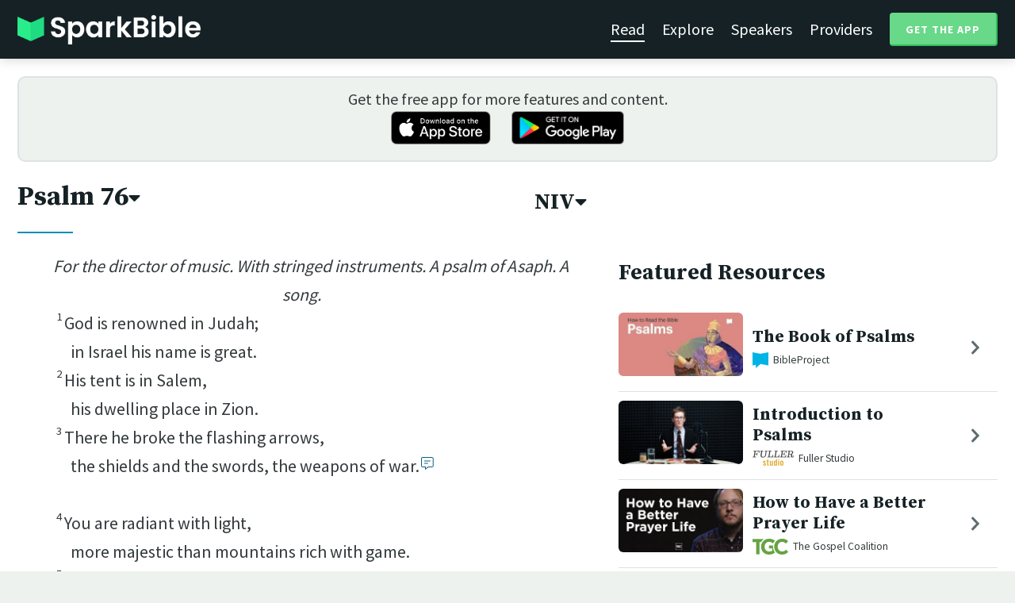

--- FILE ---
content_type: text/html; charset=utf-8
request_url: https://sparkbible.com/NIV/Psalm/76
body_size: 19998
content:
<!DOCTYPE html>
<html>
  <head>
    <title>Spark Bible | Learn the Bible with video from top Bible teachers.</title>
    <meta name="viewport" content="width=device-width,initial-scale=1">
    <meta name="description" content="Spark Bible is a new and free Bible study app with video from top Christian Bible teachers. Spark Bible makes it easy to read and learn the Bible at a deeper level. Get more out of reading the Bible with Spark Bible.">
    <link rel="apple-touch-icon" sizes="180x180" href="/apple-touch-icon.png?v=2">
<link rel="icon" type="image/png" sizes="32x32" href="/favicon-32x32.png?v=2">
<link rel="icon" type="image/png" sizes="16x16" href="/favicon-16x16.png?v=2">
<link rel="manifest" href="/site.webmanifest?v=2">
<link rel="shortcut icon" href="/favicon.ico?v=2">
<meta name="msapplication-TileColor" content="#152125">
<meta name="theme-color" content="#152125">

    <meta name="csrf-param" content="authenticity_token" />
<meta name="csrf-token" content="W4x-ZIFUOEWsj53b8DC_NRi30ccTyWqhUgN95ARvjSGrwwD-OBKy79hWdDWxNrlr0mFxlPgeRcW-cPaY7b7XPQ" />
    
    <meta property="og:title" content="Learn the Bible with video from top Bible teachers. | Spark Bible">
<meta property="og:description" content="Spark Bible is a new and free Bible study app with video from top Christian Bible teachers. Spark Bible makes it easy to read and learn the Bible at a deeper level. Get more out of reading the Bible with Spark Bible.">
<meta property="og:image" content="https://res.cloudinary.com/sparkbible/image/upload/v1585084458/app_assets/Spark-Bible-app-icon.png">
<meta property="og:url" content="https://sparkbible.com/NIV/Psalm/76">

    <link rel="stylesheet" href="https://cdnjs.cloudflare.com/ajax/libs/normalize/8.0.1/normalize.min.css" integrity="sha256-l85OmPOjvil/SOvVt3HnSSjzF1TUMyT9eV0c2BzEGzU=" crossorigin="anonymous" />
    <link rel="stylesheet" href="https://cdn.plyr.io/3.6.2/plyr.css" media="print" onload="this.media='all'; this.onload=null;">
    <script src="https://cdn.plyr.io/3.6.2/plyr.js"></script>
    <script src="https://unpkg.com/@popperjs/core@2"></script>
    <script src="https://unpkg.com/tippy.js@6"></script>
    <script defer src="https://kit.fontawesome.com/72ff33412f.js" data-mutate-approach="sync" crossorigin="anonymous"></script>
    <link rel="stylesheet" href="/assets/application-a5ed54037beda56647664658bdb2d8813e9b1a3daacb8e9cf0c00761c3bcbef0.css" data-turbo-track="reload" />
    
    <script type="importmap" data-turbo-track="reload">{
  "imports": {
    "bible_app": "/assets/bible_app-ad44f877c337e7d32c74e7b98456ee05c08ace3a7a1228a8dd548b5ce6e2ef8a.js",
    "web_app": "/assets/web_app-a02290caf05c8af33489b50d98e757a64ebacd3cb013ab76627f22b15e93ddc1.js",
    "@hotwired/turbo-rails": "/assets/turbo.min-96cbf52c71021ba210235aaeec4720012d2c1df7d2dab3770cfa49eea3bb09da.js",
    "@hotwired/stimulus": "/assets/stimulus.min-900648768bd96f3faeba359cf33c1bd01ca424ca4d2d05f36a5d8345112ae93c.js",
    "@hotwired/stimulus-loading": "/assets/stimulus-loading-1fc59770fb1654500044afd3f5f6d7d00800e5be36746d55b94a2963a7a228aa.js",
    "utils/helpers": "/assets/utils/helpers-4f265faee3cf033048bffca45bfd5fa98ba8b49136f941ff29628e4aaf39b7e3.js",
    "controllers/bible_app/bible": "/assets/controllers/bible_app/bible-87f19c96b261cabe4a0f5d59bf39a128d76855dcd2bf0130ebe91b5b5c036edd.js",
    "controllers/bible_app/bible_settings_controller": "/assets/controllers/bible_app/bible_settings_controller-543b14421b33d4485eb84824078d1da8815457201bb4fbb466dd2625fff57c05.js",
    "controllers/bible_app/constants": "/assets/controllers/bible_app/constants-a8a9e9c008a34bd3acfdab7f256760a42e6b69681b686371d0878ac0965be201.js",
    "controllers/bible_app/footnotes_controller": "/assets/controllers/bible_app/footnotes_controller-509e6c76c4ed6b5876e63e78e3ea9e9804b4c0b12166c6d1e257821ca4e90aba.js",
    "controllers/bible_app": "/assets/controllers/bible_app/index-e77cf38a965f7f5eea49c5409895eb6d799582abf5eddd20843608762b098f14.js",
    "controllers/bible_app/mode_handler": "/assets/controllers/bible_app/mode_handler-5e6c86e4a12b7dba287b84d481fa636a17a5e9f9efbb92d180fe10d4d484f745.js",
    "controllers/bible_app/native_bridge": "/assets/controllers/bible_app/native_bridge-e49575f6d23f93ca957c28ccde300b2bb68eb27ef0da8b5b78895bce1ce8bade.js",
    "controllers/bible_app/resource_highlight": "/assets/controllers/bible_app/resource_highlight-4bdf3a2b839741dfd38d15bac09381e5590abd7ad316137886ce1ec37d867815.js",
    "controllers/bible_app/resource_highlights_controller": "/assets/controllers/bible_app/resource_highlights_controller-47b87131a4e913c50515ca4f453228eafe754a0236b8f08793d8f900fb5adb9c.js",
    "controllers/bible_app/saved_references_controller": "/assets/controllers/bible_app/saved_references_controller-a06fee09922078db9acd5446fe6671273a9826df1e14aedf38657f00e846f377.js",
    "controllers/bible_app/scroll_controller": "/assets/controllers/bible_app/scroll_controller-d7ab5c1ac2907a276ca8c580c8c461945804ea569ec6d2103513bd04a35d1462.js",
    "controllers/bible_app/scroll_handler": "/assets/controllers/bible_app/scroll_handler-88ad2a8e29a51bf595296f9f8f9ee386ffabf770203a75eaf40c3442f1e93464.js",
    "controllers/bible_app/spacing_controller": "/assets/controllers/bible_app/spacing_controller-db6265e1c7104dad578a181575e7aea46ea14c654e5a615e58e9082dccc1be17.js",
    "controllers/bible_app/starting_chapter_controller": "/assets/controllers/bible_app/starting_chapter_controller-137fc2d113be4f9b60079aa759af019e3678865d2b2ed65d4ee4b659196e4bc6.js",
    "controllers/bible_app/tap_handler": "/assets/controllers/bible_app/tap_handler-fe7c08c4d74ffa78cd33fbc1ce7c2c32e5df5c32db2c016501b9104caa9688c6.js",
    "controllers/bible_app/verse": "/assets/controllers/bible_app/verse-da12735d6531502f068a095999245ae142fd842b1a7e854f0fd5bf52db884c5f.js",
    "controllers/bible_app/verse_selection": "/assets/controllers/bible_app/verse_selection-3ae45c8c9e63da60b66ce4249ef30350d8e8d661d30151787b54e9f176df122d.js",
    "controllers/bible_app/verse_selection_controller": "/assets/controllers/bible_app/verse_selection_controller-539591b09e189fe12ddab540e18fba4afc43e4ce58b48b1af5533c7bcf991802.js",
    "controllers/web_app": "/assets/controllers/web_app/index-a87424e64b1cea8b8f8c95d88d0e922814d1d18e8103585aae5e58ef3756169f.js",
    "controllers/web_app/toggle_controller": "/assets/controllers/web_app/toggle_controller-27368eb5692a5a5fecef679d84a9bc21ce80d32d191d77d5050132bbbad7dfde.js",
    "controllers/web_app/video_controller": "/assets/controllers/web_app/video_controller-68c7e96047991e9d9e861c4ec60a08f1a0a2fbea720a667e6fdac61d9769087a.js"
  }
}</script>
<link rel="modulepreload" href="/assets/bible_app-ad44f877c337e7d32c74e7b98456ee05c08ace3a7a1228a8dd548b5ce6e2ef8a.js">
<link rel="modulepreload" href="/assets/web_app-a02290caf05c8af33489b50d98e757a64ebacd3cb013ab76627f22b15e93ddc1.js">
<link rel="modulepreload" href="/assets/turbo.min-96cbf52c71021ba210235aaeec4720012d2c1df7d2dab3770cfa49eea3bb09da.js">
<link rel="modulepreload" href="/assets/stimulus.min-900648768bd96f3faeba359cf33c1bd01ca424ca4d2d05f36a5d8345112ae93c.js">
<link rel="modulepreload" href="/assets/stimulus-loading-1fc59770fb1654500044afd3f5f6d7d00800e5be36746d55b94a2963a7a228aa.js">
<link rel="modulepreload" href="/assets/utils/helpers-4f265faee3cf033048bffca45bfd5fa98ba8b49136f941ff29628e4aaf39b7e3.js">
<link rel="modulepreload" href="/assets/controllers/bible_app/bible-87f19c96b261cabe4a0f5d59bf39a128d76855dcd2bf0130ebe91b5b5c036edd.js">
<link rel="modulepreload" href="/assets/controllers/bible_app/bible_settings_controller-543b14421b33d4485eb84824078d1da8815457201bb4fbb466dd2625fff57c05.js">
<link rel="modulepreload" href="/assets/controllers/bible_app/constants-a8a9e9c008a34bd3acfdab7f256760a42e6b69681b686371d0878ac0965be201.js">
<link rel="modulepreload" href="/assets/controllers/bible_app/footnotes_controller-509e6c76c4ed6b5876e63e78e3ea9e9804b4c0b12166c6d1e257821ca4e90aba.js">
<link rel="modulepreload" href="/assets/controllers/bible_app/index-e77cf38a965f7f5eea49c5409895eb6d799582abf5eddd20843608762b098f14.js">
<link rel="modulepreload" href="/assets/controllers/bible_app/mode_handler-5e6c86e4a12b7dba287b84d481fa636a17a5e9f9efbb92d180fe10d4d484f745.js">
<link rel="modulepreload" href="/assets/controllers/bible_app/native_bridge-e49575f6d23f93ca957c28ccde300b2bb68eb27ef0da8b5b78895bce1ce8bade.js">
<link rel="modulepreload" href="/assets/controllers/bible_app/resource_highlight-4bdf3a2b839741dfd38d15bac09381e5590abd7ad316137886ce1ec37d867815.js">
<link rel="modulepreload" href="/assets/controllers/bible_app/resource_highlights_controller-47b87131a4e913c50515ca4f453228eafe754a0236b8f08793d8f900fb5adb9c.js">
<link rel="modulepreload" href="/assets/controllers/bible_app/saved_references_controller-a06fee09922078db9acd5446fe6671273a9826df1e14aedf38657f00e846f377.js">
<link rel="modulepreload" href="/assets/controllers/bible_app/scroll_controller-d7ab5c1ac2907a276ca8c580c8c461945804ea569ec6d2103513bd04a35d1462.js">
<link rel="modulepreload" href="/assets/controllers/bible_app/scroll_handler-88ad2a8e29a51bf595296f9f8f9ee386ffabf770203a75eaf40c3442f1e93464.js">
<link rel="modulepreload" href="/assets/controllers/bible_app/spacing_controller-db6265e1c7104dad578a181575e7aea46ea14c654e5a615e58e9082dccc1be17.js">
<link rel="modulepreload" href="/assets/controllers/bible_app/starting_chapter_controller-137fc2d113be4f9b60079aa759af019e3678865d2b2ed65d4ee4b659196e4bc6.js">
<link rel="modulepreload" href="/assets/controllers/bible_app/tap_handler-fe7c08c4d74ffa78cd33fbc1ce7c2c32e5df5c32db2c016501b9104caa9688c6.js">
<link rel="modulepreload" href="/assets/controllers/bible_app/verse-da12735d6531502f068a095999245ae142fd842b1a7e854f0fd5bf52db884c5f.js">
<link rel="modulepreload" href="/assets/controllers/bible_app/verse_selection-3ae45c8c9e63da60b66ce4249ef30350d8e8d661d30151787b54e9f176df122d.js">
<link rel="modulepreload" href="/assets/controllers/bible_app/verse_selection_controller-539591b09e189fe12ddab540e18fba4afc43e4ce58b48b1af5533c7bcf991802.js">
<link rel="modulepreload" href="/assets/controllers/web_app/index-a87424e64b1cea8b8f8c95d88d0e922814d1d18e8103585aae5e58ef3756169f.js">
<link rel="modulepreload" href="/assets/controllers/web_app/toggle_controller-27368eb5692a5a5fecef679d84a9bc21ce80d32d191d77d5050132bbbad7dfde.js">
<link rel="modulepreload" href="/assets/controllers/web_app/video_controller-68c7e96047991e9d9e861c4ec60a08f1a0a2fbea720a667e6fdac61d9769087a.js">
<script type="module">import "web_app"</script>
    <script type="text/javascript">
  const isBot = /bot|google|baidu|bing|msn|duckduckbot|teoma|slurp|yandex/i.test(navigator.userAgent);
  if (typeof amplitude === 'undefined' && !isBot) {
    (function(e,t){var n=e.amplitude||{_q:[],_iq:{}};var r=t.createElement("script")
    ;r.type="text/javascript"
    ;r.integrity="sha384-3bSR/uIgD42pCWBeq1//B3mI/hPuWdk0L1EUnQIWfGyMOjs0VEoFLhHMqObtv2BA"
    ;r.crossOrigin="anonymous";r.async=true
    ;r.src="https://cdn.amplitude.com/libs/amplitude-5.10.0-min.gz.js"
    ;r.onload=function(){if(!e.amplitude.runQueuedFunctions){
    console.log("[Amplitude] Error: could not load SDK")}}
    ;var i=t.getElementsByTagName("script")[0];i.parentNode.insertBefore(r,i)
    ;function s(e,t){e.prototype[t]=function(){
    this._q.push([t].concat(Array.prototype.slice.call(arguments,0)));return this}}
    var o=function(){this._q=[];return this}
    ;var a=["add","append","clearAll","prepend","set","setOnce","unset"]
    ;for(var u=0;u<a.length;u++){s(o,a[u])}n.Identify=o;var c=function(){this._q=[]
    ;return this}
    ;var l=["setProductId","setQuantity","setPrice","setRevenueType","setEventProperties"]
    ;for(var p=0;p<l.length;p++){s(c,l[p])}n.Revenue=c
    ;var d=["init","logEvent","logRevenue","setUserId","setUserProperties","setOptOut","setVersionName","setDomain","setDeviceId", "enableTracking", "setGlobalUserProperties","identify","clearUserProperties","setGroup","logRevenueV2","regenerateDeviceId","groupIdentify","onInit","logEventWithTimestamp","logEventWithGroups","setSessionId","resetSessionId"]
    ;function v(e){function t(t){e[t]=function(){
    e._q.push([t].concat(Array.prototype.slice.call(arguments,0)))}}
    for(var n=0;n<d.length;n++){t(d[n])}}v(n);n.getInstance=function(e){
    e=(!e||e.length===0?"$default_instance":e).toLowerCase()
    ;if(!n._iq.hasOwnProperty(e)){n._iq[e]={_q:[]};v(n._iq[e])}return n._iq[e]}
    ;e.amplitude=n})(window,document);

    amplitude.getInstance().init("7e5e650f746b42ce7bb465c64eb8d12a", null, {
      saveEvents: true,
      includeUtm: true,
      includeReferrer: true,
      includeGclid: true
    });

    document.addEventListener('turbo:load', () => {
      amplitude.getInstance().logEvent("Page Loaded", {
        url: window.location.href,
        path: window.location.pathname,
        bodyClass: $1('body').className,
        h1: $1('h1') ? $1('h1').textContent : null,
        h2: $1('h2') ? $1('h2').textContent : null,
      });

      // Add handlers for elements tagged with amplitude data attributes.
      $("[data-amplitude-event]").forEach((el) => {
          const eventTitle = el.dataset.amplitudeEvent;
          let props = {};
          if (el.dataset.amplitudeProps) {
            props = JSON.parse(el.dataset.amplitudeProps);
          }
          switch (el.dataset.amplitudeTrigger) {
            case "click":
              el.addEventListener("click", () => amplitude.getInstance().logEvent(eventTitle, props));
            break;
            case "load":
              amplitude.getInstance().logEvent(eventTitle, props);
            break;
          }
      });
    });
  }
</script>

  </head>

  <body class="bible_chapters show" data-controller="pageload">

      <header>
        <a class="logo undecorated" href="/"><img src="/assets/shared/logos/Spark-Bible-Logo-Light-6616f3073ddeea533532c0109831a5d9fd3d51bd04f850731a6cfa2071d57af2.png" /></a>
          <nav data-controller="toggle">
  <section data-toggle-target="element" class="nav-menu">
    <a class="selected" href="/read">Read</a>
    <a href="/explore">Explore</a>
    <a href="/speakers">Speakers</a>
    <a href="/providers">Providers</a>
    <a href="#get-app-modal" class="button undecorated" data-turbo="false">
      Get the App
    </a>
  </section>
  <a href="#" data-action="toggle#toggle" class="mobile-menu-icon h-padded undecorated">
    <i class="fa fa-bars"></i>
  </a>
</nav>

      </header>

      <div class="content padded">
        
        <section class="get-app-callout">
  Get the free app for more features and content.
  <br>
  <a class="undecorated" href="https://apple.co/3rRxZfy"><img height="42" alt="Download on the App Store" src="/assets/shared/badges/download-on-the-app-store-3ee50cfaac04907fb23f7120324d8dd8333c1267516388341debf5c4304aba00.png" /></a>
  <a class="l-padded undecorated" href="https://play.google.com/store/apps/details?id=com.sparkbible.sparkbible&amp;hl=en&amp;gl=US"><img height="42" alt="Get it on Google Play" src="/assets/shared/badges/google-play-badge-c78da272321ee64e2b114fcc493adbf3b70d8e67fdb1b6c3099c6d976c1282e6.png" /></a>
</section>

<div class="container">

  <section class="bible">
    <div class="heading-controls">
      <span>
        <h1>
          <a href="#chapter-select-modal" class="undecorated" data-turbo="false">
              Psalm&nbsp;76<i class="fas fa-caret-down"></i>
          </a>
        </h1>
      </span>
      <span>
        <h2>
          <a href="#version-select-modal" class="undecorated" data-turbo="false">
            NIV<i class="fas fa-caret-down"></i>
          </a>
        </h2>
      </span>
    </div>

    <div class="bible-text">
      <p class='d'><span data-verse='0'>For the director of music. With stringed instruments. A psalm of Asaph. A song.</span></p><p class='q1'><span data-verse='1'><sup>1</sup>God is renowned in Judah;</span></p><p class='q2'><span data-verse='1'>in Israel his name is great.</span></p><p class='q1'><span data-verse='2'><sup>2</sup>His tent is in Salem,</span></p><p class='q2'><span data-verse='2'>his dwelling place in Zion.</span></p><p class='q1'><span data-verse='3'><sup>3</sup>There he broke the flashing arrows,</span></p><p class='q2'><span data-verse='3'>the shields and the swords, the weapons of <span class='fn-wrap'>war.<button data-fn='3'><i class='fal fa-comment-alt-lines'></i><span hidden><span class="fr">76:3 </span><span class="ft">The Hebrew has </span><span class="fqa">Selah </span><span class="ft">(a word of uncertain meaning) here and at the end of verse 9.</span></span></button></span></span></p><br><p class='q1'><span data-verse='4'><sup>4</sup>You are radiant with light,</span></p><p class='q2'><span data-verse='4'>more majestic than mountains rich with game.</span></p><p class='q1'><span data-verse='5'><sup>5</sup>The valiant lie plundered,</span></p><p class='q2'><span data-verse='5'>they sleep their last sleep;</span></p><p class='q1'><span data-verse='5'>not one of the warriors</span></p><p class='q2'><span data-verse='5'>can lift his hands.</span></p><p class='q1'><span data-verse='6'><sup>6</sup>At your rebuke, God of Jacob,</span></p><p class='q2'><span data-verse='6'>both horse and chariot lie still.</span></p><br><p class='q1'><span data-verse='7'><sup>7</sup>It is you alone who are to be feared.</span></p><p class='q2'><span data-verse='7'>Who can stand before you when you are angry?</span></p><p class='q1'><span data-verse='8'><sup>8</sup>From heaven you pronounced judgment,</span></p><p class='q2'><span data-verse='8'>and the land feared and was quiet—</span></p><p class='q1'><span data-verse='9'><sup>9</sup>when you, God, rose up to judge,</span></p><p class='q2'><span data-verse='9'>to save all the afflicted of the land.</span></p><p class='q1'><span data-verse='10'><sup>10</sup>Surely your wrath against mankind brings you praise,</span></p><p class='q2'><span data-verse='10'>and the survivors of your wrath are <span class='fn-wrap'>restrained.<button data-fn='10'><i class='fal fa-comment-alt-lines'></i><span hidden><span class="fr">76:10 </span><span class="ft">Or </span><span class="fq">Surely </span><span class="fqa">the wrath of mankind brings you praise, / and with the remainder of wrath you arm yourself</span></span></button></span></span></p><br><p class='q1'><span data-verse='11'><sup>11</sup>Make vows to the <span class="nd">Lord</span> your God and fulfill them;</span></p><p class='q2'><span data-verse='11'>let all the neighboring lands</span></p><p class='q2'><span data-verse='11'>bring gifts to the One to be feared.</span></p><p class='q1'><span data-verse='12'><sup>12</sup>He breaks the spirit of rulers;</span></p><p class='q2'><span data-verse='12'>he is feared by the kings of the earth.</span></p>
    </div>

    
<div class="bottom-nav">
  <section class="prev">
      <a href="/NIV/Psalm/75"><i class='fas fa-caret-left'></i> Psalm 75</a>
  </section>
  <section class="next">
      <a href="/NIV/Psalm/77">Psalm 77 <i class='fas fa-caret-right'></i></a>
  </section>
</div>

    <p class="smaller-text centered-text">
      Holy Bible, New International Version&trade;, NIV&trade;<br>Copyright &copy; 1973, 1978, 1984, 2011 by Biblica, Inc.<br>Used with permission. All rights reserved worldwide.
      <br>
      The “New International Version” is a trademark registered in the European Union Intellectual Property Office (EUIPO) and United States Patent and Trademark Office by Biblica, Inc. The “NIV”, “Biblica”, “International Bible Society” and the Biblica Logo are trademarks registered in the United States Patent and Trademark Office by Biblica, Inc. Used with permission.
<br>
<a href="https://www.biblica.com" target="_blank" rel="nofollow">Learn more at www.Biblica.com.</a>
    </p>
  </section>

  <section class="resources">
    <h2>Featured Resources</h2>
    <div class="flex-row resource-row condensed">
  <section class="image">
    <a class="undecorated" href="/r/bibleproject/how-to-read-the-bible-psalms"><img class="rounded video-thumbnail" alt="The Book of Psalms" loading="lazy" src="https://i.ytimg.com/vi/dpny22k_7uk/mqdefault.jpg" /></a>
  </section>
  <section class="text">
    <h3><a href="/r/bibleproject/how-to-read-the-bible-psalms">The Book of Psalms</a></h3>
    <p class="desc">The book of Psalms is the largest collection of poetry in the Bible. In this ...</p>
    <p class="smallest-text"><img src="https://res-3.cloudinary.com/sparkbible/image/upload/c_fit,h_20,w_52/v1/resource_providers/BibleProject_agfqdk.png" /> BibleProject</p>
  </section>
  <section class="indicator">
    <a class="undecorated" href="/r/bibleproject/how-to-read-the-bible-psalms"><i class="fas fa-chevron-right"></i></a>
  </section>
</div>
<div class="flex-row resource-row condensed">
  <section class="image">
    <a class="undecorated" href="/r/fuller-studio/introduction-to-psalms"><img class="rounded video-thumbnail" alt="Introduction to Psalms" loading="lazy" src="https://i.ytimg.com/vi/1bLliBifQDA/mqdefault.jpg" /></a>
  </section>
  <section class="text">
    <h3><a href="/r/fuller-studio/introduction-to-psalms">Introduction to Psalms</a></h3>
    <p class="desc">Dr. David Taylor introduces the Psalms, songs that engage with the depth and ...</p>
    <p class="smallest-text"><img src="https://res-1.cloudinary.com/sparkbible/image/upload/c_fit,h_20,w_52/v1/resource_providers/Fuller-Studio.png" /> Fuller Studio</p>
  </section>
  <section class="indicator">
    <a class="undecorated" href="/r/fuller-studio/introduction-to-psalms"><i class="fas fa-chevron-right"></i></a>
  </section>
</div>
<div class="flex-row resource-row condensed">
  <section class="image">
    <a class="undecorated" href="/r/the-gospel-coalition/how-to-have-a-better-prayer-life"><img class="rounded video-thumbnail" alt="How to Have a Better Prayer Life" loading="lazy" src="https://i.ytimg.com/vi/B-xRkmeejmg/mqdefault.jpg" /></a>
  </section>
  <section class="text">
    <h3><a href="/r/the-gospel-coalition/how-to-have-a-better-prayer-life">How to Have a Better Prayer Life</a></h3>
    <p class="desc">Kyle Strobel claims that “prayer thrives when it’s done honestly” and points ...</p>
    <p class="smallest-text"><img src="https://res-1.cloudinary.com/sparkbible/image/upload/c_fit,h_20,w_52/v1/resource_providers/The-Gospel-Coalition.png" /> The Gospel Coalition</p>
  </section>
  <section class="indicator">
    <a class="undecorated" href="/r/the-gospel-coalition/how-to-have-a-better-prayer-life"><i class="fas fa-chevron-right"></i></a>
  </section>
</div>
<div class="flex-row resource-row condensed">
  <section class="image">
    <a class="undecorated" href="/r/crossway/how-reading-the-bible-shapes-our-identity"><img class="rounded video-thumbnail" alt="How Reading the Bible Shapes Our Identity" loading="lazy" src="https://i.ytimg.com/vi/qNX3bJVp0gg/mqdefault.jpg" /></a>
  </section>
  <section class="text">
    <h3><a href="/r/crossway/how-reading-the-bible-shapes-our-identity">How Reading the Bible Shapes Our Identity</a></h3>
    <p class="desc"></p>
    <p class="smallest-text"><img src="https://res-2.cloudinary.com/sparkbible/image/upload/c_fit,h_20,w_52/v1/resource_providers/Crossway.jpg" /> Crossway</p>
  </section>
  <section class="indicator">
    <a class="undecorated" href="/r/crossway/how-reading-the-bible-shapes-our-identity"><i class="fas fa-chevron-right"></i></a>
  </section>
</div>
<div class="flex-row resource-row condensed">
  <section class="image">
    <a class="undecorated" href="/r/spoken-gospel/psalms-the-bible-explained"><img class="rounded video-thumbnail" alt="Psalms: The Bible Explained" loading="lazy" src="https://i.ytimg.com/vi/L6NSw20AkJQ/mqdefault.jpg" /></a>
  </section>
  <section class="text">
    <h3><a href="/r/spoken-gospel/psalms-the-bible-explained">Psalms: The Bible Explained</a></h3>
    <p class="desc">Watch our Introduction video on the book of Psalms, which outlines the book&#39;s...</p>
    <p class="smallest-text"><img src="https://res-1.cloudinary.com/sparkbible/image/upload/c_fit,h_20,w_52/v1/resource_providers/Spoken-Gospel_fhk3q9.png" /> Spoken Gospel</p>
  </section>
  <section class="indicator">
    <a class="undecorated" href="/r/spoken-gospel/psalms-the-bible-explained"><i class="fas fa-chevron-right"></i></a>
  </section>
</div>
<div class="flex-row resource-row condensed">
  <section class="image">
    <a class="undecorated" href="/r/bibleproject/how-to-read-the-bible-poetry"><img class="rounded video-thumbnail" alt="The Art of Biblical Poetry" loading="lazy" src="https://i.ytimg.com/vi/q9yp1ZXbsEg/mqdefault.jpg" /></a>
  </section>
  <section class="text">
    <h3><a href="/r/bibleproject/how-to-read-the-bible-poetry">The Art of Biblical Poetry</a></h3>
    <p class="desc">Did you know that a third of the Bible is ancient Israelite poetry? Poetry is...</p>
    <p class="smallest-text"><img src="https://res-3.cloudinary.com/sparkbible/image/upload/c_fit,h_20,w_52/v1/resource_providers/BibleProject_agfqdk.png" /> BibleProject</p>
  </section>
  <section class="indicator">
    <a class="undecorated" href="/r/bibleproject/how-to-read-the-bible-poetry"><i class="fas fa-chevron-right"></i></a>
  </section>
</div>
<div class="flex-row resource-row condensed">
  <section class="image">
    <a class="undecorated" href="/r/the-gospel-coalition/tim-keller-prayer-in-the-psalms-discovering-how-to-pray"><img class="rounded video-thumbnail" alt="Discovering How to Pray: Prayer in the Psalms" loading="lazy" src="https://i.ytimg.com/vi/QgwzuFG5LCk/mqdefault.jpg" /></a>
  </section>
  <section class="text">
    <h3><a href="/r/the-gospel-coalition/tim-keller-prayer-in-the-psalms-discovering-how-to-pray">Discovering How to Pray: Prayer in the Psalms</a></h3>
    <p class="desc">Timothy Keller preaches on the Psalms as the prayerbook of the Bible in this ...</p>
    <p class="smallest-text"><img src="https://res-1.cloudinary.com/sparkbible/image/upload/c_fit,h_20,w_52/v1/resource_providers/The-Gospel-Coalition.png" /> The Gospel Coalition</p>
  </section>
  <section class="indicator">
    <a class="undecorated" href="/r/the-gospel-coalition/tim-keller-prayer-in-the-psalms-discovering-how-to-pray"><i class="fas fa-chevron-right"></i></a>
  </section>
</div>
<div class="flex-row resource-row condensed">
  <section class="image">
    <a class="undecorated" href="/r/bibleproject/overview-tanak-old-testament"><img class="rounded video-thumbnail" alt="Old Testament Summary: A Complete Animated Overview" loading="lazy" src="https://i.ytimg.com/vi/ALsluAKBZ-c/mqdefault.jpg" /></a>
  </section>
  <section class="text">
    <h3><a href="/r/bibleproject/overview-tanak-old-testament">Old Testament Summary: A Complete Animated Over...</a></h3>
    <p class="desc">Watch our overview video on the Old Testament, also known as the Hebrew Bible...</p>
    <p class="smallest-text"><img src="https://res-3.cloudinary.com/sparkbible/image/upload/c_fit,h_20,w_52/v1/resource_providers/BibleProject_agfqdk.png" /> BibleProject</p>
  </section>
  <section class="indicator">
    <a class="undecorated" href="/r/bibleproject/overview-tanak-old-testament"><i class="fas fa-chevron-right"></i></a>
  </section>
</div>
<div class="flex-row resource-row condensed">
  <section class="image">
    <a class="undecorated" href="/r/bibleproject/overview-psalms"><img class="rounded video-thumbnail" alt="Book of Psalms Summary: A Complete Animated Overview" loading="lazy" src="https://i.ytimg.com/vi/j9phNEaPrv8/mqdefault.jpg" /></a>
  </section>
  <section class="text">
    <h3><a href="/r/bibleproject/overview-psalms">Book of Psalms Summary: A Complete Animated Ove...</a></h3>
    <p class="desc">Watch our overview video on the book of Psalms, which breaks down the literar...</p>
    <p class="smallest-text"><img src="https://res-3.cloudinary.com/sparkbible/image/upload/c_fit,h_20,w_52/v1/resource_providers/BibleProject_agfqdk.png" /> BibleProject</p>
  </section>
  <section class="indicator">
    <a class="undecorated" href="/r/bibleproject/overview-psalms"><i class="fas fa-chevron-right"></i></a>
  </section>
</div>

    <div>
      <a class="button" href="/explore/Psalm/76">Explore Psalm&nbsp;76</a>
    </div>
  </section>

</div>

  <div id="chapter-select-modal" class="modal">
  <div class="modal-wrapper">
    <section class="modal-header">
      <a href="#" title="Close" class="modal-close undecorated" data-turbo="false">
        <i class="fas fa-times-circle"></i>
      </a>
      <h3>Select Chapter</h3>
    </section>
    <section class="modal-content">
        <div class="modal-row" data-controller="toggle">
          <h4>
            <a href="#" data-action="toggle#toggle" class="undecorated">Genesis</a>
          </h4>
          <section class="chapters hide" data-toggle-target="element">
              <a href="/NIV/Genesis/1">1</a>
              <a href="/NIV/Genesis/2">2</a>
              <a href="/NIV/Genesis/3">3</a>
              <a href="/NIV/Genesis/4">4</a>
              <a href="/NIV/Genesis/5">5</a>
              <a href="/NIV/Genesis/6">6</a>
              <a href="/NIV/Genesis/7">7</a>
              <a href="/NIV/Genesis/8">8</a>
              <a href="/NIV/Genesis/9">9</a>
              <a href="/NIV/Genesis/10">10</a>
              <a href="/NIV/Genesis/11">11</a>
              <a href="/NIV/Genesis/12">12</a>
              <a href="/NIV/Genesis/13">13</a>
              <a href="/NIV/Genesis/14">14</a>
              <a href="/NIV/Genesis/15">15</a>
              <a href="/NIV/Genesis/16">16</a>
              <a href="/NIV/Genesis/17">17</a>
              <a href="/NIV/Genesis/18">18</a>
              <a href="/NIV/Genesis/19">19</a>
              <a href="/NIV/Genesis/20">20</a>
              <a href="/NIV/Genesis/21">21</a>
              <a href="/NIV/Genesis/22">22</a>
              <a href="/NIV/Genesis/23">23</a>
              <a href="/NIV/Genesis/24">24</a>
              <a href="/NIV/Genesis/25">25</a>
              <a href="/NIV/Genesis/26">26</a>
              <a href="/NIV/Genesis/27">27</a>
              <a href="/NIV/Genesis/28">28</a>
              <a href="/NIV/Genesis/29">29</a>
              <a href="/NIV/Genesis/30">30</a>
              <a href="/NIV/Genesis/31">31</a>
              <a href="/NIV/Genesis/32">32</a>
              <a href="/NIV/Genesis/33">33</a>
              <a href="/NIV/Genesis/34">34</a>
              <a href="/NIV/Genesis/35">35</a>
              <a href="/NIV/Genesis/36">36</a>
              <a href="/NIV/Genesis/37">37</a>
              <a href="/NIV/Genesis/38">38</a>
              <a href="/NIV/Genesis/39">39</a>
              <a href="/NIV/Genesis/40">40</a>
              <a href="/NIV/Genesis/41">41</a>
              <a href="/NIV/Genesis/42">42</a>
              <a href="/NIV/Genesis/43">43</a>
              <a href="/NIV/Genesis/44">44</a>
              <a href="/NIV/Genesis/45">45</a>
              <a href="/NIV/Genesis/46">46</a>
              <a href="/NIV/Genesis/47">47</a>
              <a href="/NIV/Genesis/48">48</a>
              <a href="/NIV/Genesis/49">49</a>
              <a href="/NIV/Genesis/50">50</a>
          </section>
        </div>
        <div class="modal-row" data-controller="toggle">
          <h4>
            <a href="#" data-action="toggle#toggle" class="undecorated">Exodus</a>
          </h4>
          <section class="chapters hide" data-toggle-target="element">
              <a href="/NIV/Exodus/1">1</a>
              <a href="/NIV/Exodus/2">2</a>
              <a href="/NIV/Exodus/3">3</a>
              <a href="/NIV/Exodus/4">4</a>
              <a href="/NIV/Exodus/5">5</a>
              <a href="/NIV/Exodus/6">6</a>
              <a href="/NIV/Exodus/7">7</a>
              <a href="/NIV/Exodus/8">8</a>
              <a href="/NIV/Exodus/9">9</a>
              <a href="/NIV/Exodus/10">10</a>
              <a href="/NIV/Exodus/11">11</a>
              <a href="/NIV/Exodus/12">12</a>
              <a href="/NIV/Exodus/13">13</a>
              <a href="/NIV/Exodus/14">14</a>
              <a href="/NIV/Exodus/15">15</a>
              <a href="/NIV/Exodus/16">16</a>
              <a href="/NIV/Exodus/17">17</a>
              <a href="/NIV/Exodus/18">18</a>
              <a href="/NIV/Exodus/19">19</a>
              <a href="/NIV/Exodus/20">20</a>
              <a href="/NIV/Exodus/21">21</a>
              <a href="/NIV/Exodus/22">22</a>
              <a href="/NIV/Exodus/23">23</a>
              <a href="/NIV/Exodus/24">24</a>
              <a href="/NIV/Exodus/25">25</a>
              <a href="/NIV/Exodus/26">26</a>
              <a href="/NIV/Exodus/27">27</a>
              <a href="/NIV/Exodus/28">28</a>
              <a href="/NIV/Exodus/29">29</a>
              <a href="/NIV/Exodus/30">30</a>
              <a href="/NIV/Exodus/31">31</a>
              <a href="/NIV/Exodus/32">32</a>
              <a href="/NIV/Exodus/33">33</a>
              <a href="/NIV/Exodus/34">34</a>
              <a href="/NIV/Exodus/35">35</a>
              <a href="/NIV/Exodus/36">36</a>
              <a href="/NIV/Exodus/37">37</a>
              <a href="/NIV/Exodus/38">38</a>
              <a href="/NIV/Exodus/39">39</a>
              <a href="/NIV/Exodus/40">40</a>
          </section>
        </div>
        <div class="modal-row" data-controller="toggle">
          <h4>
            <a href="#" data-action="toggle#toggle" class="undecorated">Leviticus</a>
          </h4>
          <section class="chapters hide" data-toggle-target="element">
              <a href="/NIV/Leviticus/1">1</a>
              <a href="/NIV/Leviticus/2">2</a>
              <a href="/NIV/Leviticus/3">3</a>
              <a href="/NIV/Leviticus/4">4</a>
              <a href="/NIV/Leviticus/5">5</a>
              <a href="/NIV/Leviticus/6">6</a>
              <a href="/NIV/Leviticus/7">7</a>
              <a href="/NIV/Leviticus/8">8</a>
              <a href="/NIV/Leviticus/9">9</a>
              <a href="/NIV/Leviticus/10">10</a>
              <a href="/NIV/Leviticus/11">11</a>
              <a href="/NIV/Leviticus/12">12</a>
              <a href="/NIV/Leviticus/13">13</a>
              <a href="/NIV/Leviticus/14">14</a>
              <a href="/NIV/Leviticus/15">15</a>
              <a href="/NIV/Leviticus/16">16</a>
              <a href="/NIV/Leviticus/17">17</a>
              <a href="/NIV/Leviticus/18">18</a>
              <a href="/NIV/Leviticus/19">19</a>
              <a href="/NIV/Leviticus/20">20</a>
              <a href="/NIV/Leviticus/21">21</a>
              <a href="/NIV/Leviticus/22">22</a>
              <a href="/NIV/Leviticus/23">23</a>
              <a href="/NIV/Leviticus/24">24</a>
              <a href="/NIV/Leviticus/25">25</a>
              <a href="/NIV/Leviticus/26">26</a>
              <a href="/NIV/Leviticus/27">27</a>
          </section>
        </div>
        <div class="modal-row" data-controller="toggle">
          <h4>
            <a href="#" data-action="toggle#toggle" class="undecorated">Numbers</a>
          </h4>
          <section class="chapters hide" data-toggle-target="element">
              <a href="/NIV/Numbers/1">1</a>
              <a href="/NIV/Numbers/2">2</a>
              <a href="/NIV/Numbers/3">3</a>
              <a href="/NIV/Numbers/4">4</a>
              <a href="/NIV/Numbers/5">5</a>
              <a href="/NIV/Numbers/6">6</a>
              <a href="/NIV/Numbers/7">7</a>
              <a href="/NIV/Numbers/8">8</a>
              <a href="/NIV/Numbers/9">9</a>
              <a href="/NIV/Numbers/10">10</a>
              <a href="/NIV/Numbers/11">11</a>
              <a href="/NIV/Numbers/12">12</a>
              <a href="/NIV/Numbers/13">13</a>
              <a href="/NIV/Numbers/14">14</a>
              <a href="/NIV/Numbers/15">15</a>
              <a href="/NIV/Numbers/16">16</a>
              <a href="/NIV/Numbers/17">17</a>
              <a href="/NIV/Numbers/18">18</a>
              <a href="/NIV/Numbers/19">19</a>
              <a href="/NIV/Numbers/20">20</a>
              <a href="/NIV/Numbers/21">21</a>
              <a href="/NIV/Numbers/22">22</a>
              <a href="/NIV/Numbers/23">23</a>
              <a href="/NIV/Numbers/24">24</a>
              <a href="/NIV/Numbers/25">25</a>
              <a href="/NIV/Numbers/26">26</a>
              <a href="/NIV/Numbers/27">27</a>
              <a href="/NIV/Numbers/28">28</a>
              <a href="/NIV/Numbers/29">29</a>
              <a href="/NIV/Numbers/30">30</a>
              <a href="/NIV/Numbers/31">31</a>
              <a href="/NIV/Numbers/32">32</a>
              <a href="/NIV/Numbers/33">33</a>
              <a href="/NIV/Numbers/34">34</a>
              <a href="/NIV/Numbers/35">35</a>
              <a href="/NIV/Numbers/36">36</a>
          </section>
        </div>
        <div class="modal-row" data-controller="toggle">
          <h4>
            <a href="#" data-action="toggle#toggle" class="undecorated">Deuteronomy</a>
          </h4>
          <section class="chapters hide" data-toggle-target="element">
              <a href="/NIV/Deuteronomy/1">1</a>
              <a href="/NIV/Deuteronomy/2">2</a>
              <a href="/NIV/Deuteronomy/3">3</a>
              <a href="/NIV/Deuteronomy/4">4</a>
              <a href="/NIV/Deuteronomy/5">5</a>
              <a href="/NIV/Deuteronomy/6">6</a>
              <a href="/NIV/Deuteronomy/7">7</a>
              <a href="/NIV/Deuteronomy/8">8</a>
              <a href="/NIV/Deuteronomy/9">9</a>
              <a href="/NIV/Deuteronomy/10">10</a>
              <a href="/NIV/Deuteronomy/11">11</a>
              <a href="/NIV/Deuteronomy/12">12</a>
              <a href="/NIV/Deuteronomy/13">13</a>
              <a href="/NIV/Deuteronomy/14">14</a>
              <a href="/NIV/Deuteronomy/15">15</a>
              <a href="/NIV/Deuteronomy/16">16</a>
              <a href="/NIV/Deuteronomy/17">17</a>
              <a href="/NIV/Deuteronomy/18">18</a>
              <a href="/NIV/Deuteronomy/19">19</a>
              <a href="/NIV/Deuteronomy/20">20</a>
              <a href="/NIV/Deuteronomy/21">21</a>
              <a href="/NIV/Deuteronomy/22">22</a>
              <a href="/NIV/Deuteronomy/23">23</a>
              <a href="/NIV/Deuteronomy/24">24</a>
              <a href="/NIV/Deuteronomy/25">25</a>
              <a href="/NIV/Deuteronomy/26">26</a>
              <a href="/NIV/Deuteronomy/27">27</a>
              <a href="/NIV/Deuteronomy/28">28</a>
              <a href="/NIV/Deuteronomy/29">29</a>
              <a href="/NIV/Deuteronomy/30">30</a>
              <a href="/NIV/Deuteronomy/31">31</a>
              <a href="/NIV/Deuteronomy/32">32</a>
              <a href="/NIV/Deuteronomy/33">33</a>
              <a href="/NIV/Deuteronomy/34">34</a>
          </section>
        </div>
        <div class="modal-row" data-controller="toggle">
          <h4>
            <a href="#" data-action="toggle#toggle" class="undecorated">Joshua</a>
          </h4>
          <section class="chapters hide" data-toggle-target="element">
              <a href="/NIV/Joshua/1">1</a>
              <a href="/NIV/Joshua/2">2</a>
              <a href="/NIV/Joshua/3">3</a>
              <a href="/NIV/Joshua/4">4</a>
              <a href="/NIV/Joshua/5">5</a>
              <a href="/NIV/Joshua/6">6</a>
              <a href="/NIV/Joshua/7">7</a>
              <a href="/NIV/Joshua/8">8</a>
              <a href="/NIV/Joshua/9">9</a>
              <a href="/NIV/Joshua/10">10</a>
              <a href="/NIV/Joshua/11">11</a>
              <a href="/NIV/Joshua/12">12</a>
              <a href="/NIV/Joshua/13">13</a>
              <a href="/NIV/Joshua/14">14</a>
              <a href="/NIV/Joshua/15">15</a>
              <a href="/NIV/Joshua/16">16</a>
              <a href="/NIV/Joshua/17">17</a>
              <a href="/NIV/Joshua/18">18</a>
              <a href="/NIV/Joshua/19">19</a>
              <a href="/NIV/Joshua/20">20</a>
              <a href="/NIV/Joshua/21">21</a>
              <a href="/NIV/Joshua/22">22</a>
              <a href="/NIV/Joshua/23">23</a>
              <a href="/NIV/Joshua/24">24</a>
          </section>
        </div>
        <div class="modal-row" data-controller="toggle">
          <h4>
            <a href="#" data-action="toggle#toggle" class="undecorated">Judges</a>
          </h4>
          <section class="chapters hide" data-toggle-target="element">
              <a href="/NIV/Judges/1">1</a>
              <a href="/NIV/Judges/2">2</a>
              <a href="/NIV/Judges/3">3</a>
              <a href="/NIV/Judges/4">4</a>
              <a href="/NIV/Judges/5">5</a>
              <a href="/NIV/Judges/6">6</a>
              <a href="/NIV/Judges/7">7</a>
              <a href="/NIV/Judges/8">8</a>
              <a href="/NIV/Judges/9">9</a>
              <a href="/NIV/Judges/10">10</a>
              <a href="/NIV/Judges/11">11</a>
              <a href="/NIV/Judges/12">12</a>
              <a href="/NIV/Judges/13">13</a>
              <a href="/NIV/Judges/14">14</a>
              <a href="/NIV/Judges/15">15</a>
              <a href="/NIV/Judges/16">16</a>
              <a href="/NIV/Judges/17">17</a>
              <a href="/NIV/Judges/18">18</a>
              <a href="/NIV/Judges/19">19</a>
              <a href="/NIV/Judges/20">20</a>
              <a href="/NIV/Judges/21">21</a>
          </section>
        </div>
        <div class="modal-row" data-controller="toggle">
          <h4>
            <a href="#" data-action="toggle#toggle" class="undecorated">Ruth</a>
          </h4>
          <section class="chapters hide" data-toggle-target="element">
              <a href="/NIV/Ruth/1">1</a>
              <a href="/NIV/Ruth/2">2</a>
              <a href="/NIV/Ruth/3">3</a>
              <a href="/NIV/Ruth/4">4</a>
          </section>
        </div>
        <div class="modal-row" data-controller="toggle">
          <h4>
            <a href="#" data-action="toggle#toggle" class="undecorated">1 Samuel</a>
          </h4>
          <section class="chapters hide" data-toggle-target="element">
              <a href="/NIV/1%20Samuel/1">1</a>
              <a href="/NIV/1%20Samuel/2">2</a>
              <a href="/NIV/1%20Samuel/3">3</a>
              <a href="/NIV/1%20Samuel/4">4</a>
              <a href="/NIV/1%20Samuel/5">5</a>
              <a href="/NIV/1%20Samuel/6">6</a>
              <a href="/NIV/1%20Samuel/7">7</a>
              <a href="/NIV/1%20Samuel/8">8</a>
              <a href="/NIV/1%20Samuel/9">9</a>
              <a href="/NIV/1%20Samuel/10">10</a>
              <a href="/NIV/1%20Samuel/11">11</a>
              <a href="/NIV/1%20Samuel/12">12</a>
              <a href="/NIV/1%20Samuel/13">13</a>
              <a href="/NIV/1%20Samuel/14">14</a>
              <a href="/NIV/1%20Samuel/15">15</a>
              <a href="/NIV/1%20Samuel/16">16</a>
              <a href="/NIV/1%20Samuel/17">17</a>
              <a href="/NIV/1%20Samuel/18">18</a>
              <a href="/NIV/1%20Samuel/19">19</a>
              <a href="/NIV/1%20Samuel/20">20</a>
              <a href="/NIV/1%20Samuel/21">21</a>
              <a href="/NIV/1%20Samuel/22">22</a>
              <a href="/NIV/1%20Samuel/23">23</a>
              <a href="/NIV/1%20Samuel/24">24</a>
              <a href="/NIV/1%20Samuel/25">25</a>
              <a href="/NIV/1%20Samuel/26">26</a>
              <a href="/NIV/1%20Samuel/27">27</a>
              <a href="/NIV/1%20Samuel/28">28</a>
              <a href="/NIV/1%20Samuel/29">29</a>
              <a href="/NIV/1%20Samuel/30">30</a>
              <a href="/NIV/1%20Samuel/31">31</a>
          </section>
        </div>
        <div class="modal-row" data-controller="toggle">
          <h4>
            <a href="#" data-action="toggle#toggle" class="undecorated">2 Samuel</a>
          </h4>
          <section class="chapters hide" data-toggle-target="element">
              <a href="/NIV/2%20Samuel/1">1</a>
              <a href="/NIV/2%20Samuel/2">2</a>
              <a href="/NIV/2%20Samuel/3">3</a>
              <a href="/NIV/2%20Samuel/4">4</a>
              <a href="/NIV/2%20Samuel/5">5</a>
              <a href="/NIV/2%20Samuel/6">6</a>
              <a href="/NIV/2%20Samuel/7">7</a>
              <a href="/NIV/2%20Samuel/8">8</a>
              <a href="/NIV/2%20Samuel/9">9</a>
              <a href="/NIV/2%20Samuel/10">10</a>
              <a href="/NIV/2%20Samuel/11">11</a>
              <a href="/NIV/2%20Samuel/12">12</a>
              <a href="/NIV/2%20Samuel/13">13</a>
              <a href="/NIV/2%20Samuel/14">14</a>
              <a href="/NIV/2%20Samuel/15">15</a>
              <a href="/NIV/2%20Samuel/16">16</a>
              <a href="/NIV/2%20Samuel/17">17</a>
              <a href="/NIV/2%20Samuel/18">18</a>
              <a href="/NIV/2%20Samuel/19">19</a>
              <a href="/NIV/2%20Samuel/20">20</a>
              <a href="/NIV/2%20Samuel/21">21</a>
              <a href="/NIV/2%20Samuel/22">22</a>
              <a href="/NIV/2%20Samuel/23">23</a>
              <a href="/NIV/2%20Samuel/24">24</a>
          </section>
        </div>
        <div class="modal-row" data-controller="toggle">
          <h4>
            <a href="#" data-action="toggle#toggle" class="undecorated">1 Kings</a>
          </h4>
          <section class="chapters hide" data-toggle-target="element">
              <a href="/NIV/1%20Kings/1">1</a>
              <a href="/NIV/1%20Kings/2">2</a>
              <a href="/NIV/1%20Kings/3">3</a>
              <a href="/NIV/1%20Kings/4">4</a>
              <a href="/NIV/1%20Kings/5">5</a>
              <a href="/NIV/1%20Kings/6">6</a>
              <a href="/NIV/1%20Kings/7">7</a>
              <a href="/NIV/1%20Kings/8">8</a>
              <a href="/NIV/1%20Kings/9">9</a>
              <a href="/NIV/1%20Kings/10">10</a>
              <a href="/NIV/1%20Kings/11">11</a>
              <a href="/NIV/1%20Kings/12">12</a>
              <a href="/NIV/1%20Kings/13">13</a>
              <a href="/NIV/1%20Kings/14">14</a>
              <a href="/NIV/1%20Kings/15">15</a>
              <a href="/NIV/1%20Kings/16">16</a>
              <a href="/NIV/1%20Kings/17">17</a>
              <a href="/NIV/1%20Kings/18">18</a>
              <a href="/NIV/1%20Kings/19">19</a>
              <a href="/NIV/1%20Kings/20">20</a>
              <a href="/NIV/1%20Kings/21">21</a>
              <a href="/NIV/1%20Kings/22">22</a>
          </section>
        </div>
        <div class="modal-row" data-controller="toggle">
          <h4>
            <a href="#" data-action="toggle#toggle" class="undecorated">2 Kings</a>
          </h4>
          <section class="chapters hide" data-toggle-target="element">
              <a href="/NIV/2%20Kings/1">1</a>
              <a href="/NIV/2%20Kings/2">2</a>
              <a href="/NIV/2%20Kings/3">3</a>
              <a href="/NIV/2%20Kings/4">4</a>
              <a href="/NIV/2%20Kings/5">5</a>
              <a href="/NIV/2%20Kings/6">6</a>
              <a href="/NIV/2%20Kings/7">7</a>
              <a href="/NIV/2%20Kings/8">8</a>
              <a href="/NIV/2%20Kings/9">9</a>
              <a href="/NIV/2%20Kings/10">10</a>
              <a href="/NIV/2%20Kings/11">11</a>
              <a href="/NIV/2%20Kings/12">12</a>
              <a href="/NIV/2%20Kings/13">13</a>
              <a href="/NIV/2%20Kings/14">14</a>
              <a href="/NIV/2%20Kings/15">15</a>
              <a href="/NIV/2%20Kings/16">16</a>
              <a href="/NIV/2%20Kings/17">17</a>
              <a href="/NIV/2%20Kings/18">18</a>
              <a href="/NIV/2%20Kings/19">19</a>
              <a href="/NIV/2%20Kings/20">20</a>
              <a href="/NIV/2%20Kings/21">21</a>
              <a href="/NIV/2%20Kings/22">22</a>
              <a href="/NIV/2%20Kings/23">23</a>
              <a href="/NIV/2%20Kings/24">24</a>
              <a href="/NIV/2%20Kings/25">25</a>
          </section>
        </div>
        <div class="modal-row" data-controller="toggle">
          <h4>
            <a href="#" data-action="toggle#toggle" class="undecorated">1 Chronicles</a>
          </h4>
          <section class="chapters hide" data-toggle-target="element">
              <a href="/NIV/1%20Chronicles/1">1</a>
              <a href="/NIV/1%20Chronicles/2">2</a>
              <a href="/NIV/1%20Chronicles/3">3</a>
              <a href="/NIV/1%20Chronicles/4">4</a>
              <a href="/NIV/1%20Chronicles/5">5</a>
              <a href="/NIV/1%20Chronicles/6">6</a>
              <a href="/NIV/1%20Chronicles/7">7</a>
              <a href="/NIV/1%20Chronicles/8">8</a>
              <a href="/NIV/1%20Chronicles/9">9</a>
              <a href="/NIV/1%20Chronicles/10">10</a>
              <a href="/NIV/1%20Chronicles/11">11</a>
              <a href="/NIV/1%20Chronicles/12">12</a>
              <a href="/NIV/1%20Chronicles/13">13</a>
              <a href="/NIV/1%20Chronicles/14">14</a>
              <a href="/NIV/1%20Chronicles/15">15</a>
              <a href="/NIV/1%20Chronicles/16">16</a>
              <a href="/NIV/1%20Chronicles/17">17</a>
              <a href="/NIV/1%20Chronicles/18">18</a>
              <a href="/NIV/1%20Chronicles/19">19</a>
              <a href="/NIV/1%20Chronicles/20">20</a>
              <a href="/NIV/1%20Chronicles/21">21</a>
              <a href="/NIV/1%20Chronicles/22">22</a>
              <a href="/NIV/1%20Chronicles/23">23</a>
              <a href="/NIV/1%20Chronicles/24">24</a>
              <a href="/NIV/1%20Chronicles/25">25</a>
              <a href="/NIV/1%20Chronicles/26">26</a>
              <a href="/NIV/1%20Chronicles/27">27</a>
              <a href="/NIV/1%20Chronicles/28">28</a>
              <a href="/NIV/1%20Chronicles/29">29</a>
          </section>
        </div>
        <div class="modal-row" data-controller="toggle">
          <h4>
            <a href="#" data-action="toggle#toggle" class="undecorated">2 Chronicles</a>
          </h4>
          <section class="chapters hide" data-toggle-target="element">
              <a href="/NIV/2%20Chronicles/1">1</a>
              <a href="/NIV/2%20Chronicles/2">2</a>
              <a href="/NIV/2%20Chronicles/3">3</a>
              <a href="/NIV/2%20Chronicles/4">4</a>
              <a href="/NIV/2%20Chronicles/5">5</a>
              <a href="/NIV/2%20Chronicles/6">6</a>
              <a href="/NIV/2%20Chronicles/7">7</a>
              <a href="/NIV/2%20Chronicles/8">8</a>
              <a href="/NIV/2%20Chronicles/9">9</a>
              <a href="/NIV/2%20Chronicles/10">10</a>
              <a href="/NIV/2%20Chronicles/11">11</a>
              <a href="/NIV/2%20Chronicles/12">12</a>
              <a href="/NIV/2%20Chronicles/13">13</a>
              <a href="/NIV/2%20Chronicles/14">14</a>
              <a href="/NIV/2%20Chronicles/15">15</a>
              <a href="/NIV/2%20Chronicles/16">16</a>
              <a href="/NIV/2%20Chronicles/17">17</a>
              <a href="/NIV/2%20Chronicles/18">18</a>
              <a href="/NIV/2%20Chronicles/19">19</a>
              <a href="/NIV/2%20Chronicles/20">20</a>
              <a href="/NIV/2%20Chronicles/21">21</a>
              <a href="/NIV/2%20Chronicles/22">22</a>
              <a href="/NIV/2%20Chronicles/23">23</a>
              <a href="/NIV/2%20Chronicles/24">24</a>
              <a href="/NIV/2%20Chronicles/25">25</a>
              <a href="/NIV/2%20Chronicles/26">26</a>
              <a href="/NIV/2%20Chronicles/27">27</a>
              <a href="/NIV/2%20Chronicles/28">28</a>
              <a href="/NIV/2%20Chronicles/29">29</a>
              <a href="/NIV/2%20Chronicles/30">30</a>
              <a href="/NIV/2%20Chronicles/31">31</a>
              <a href="/NIV/2%20Chronicles/32">32</a>
              <a href="/NIV/2%20Chronicles/33">33</a>
              <a href="/NIV/2%20Chronicles/34">34</a>
              <a href="/NIV/2%20Chronicles/35">35</a>
              <a href="/NIV/2%20Chronicles/36">36</a>
          </section>
        </div>
        <div class="modal-row" data-controller="toggle">
          <h4>
            <a href="#" data-action="toggle#toggle" class="undecorated">Ezra</a>
          </h4>
          <section class="chapters hide" data-toggle-target="element">
              <a href="/NIV/Ezra/1">1</a>
              <a href="/NIV/Ezra/2">2</a>
              <a href="/NIV/Ezra/3">3</a>
              <a href="/NIV/Ezra/4">4</a>
              <a href="/NIV/Ezra/5">5</a>
              <a href="/NIV/Ezra/6">6</a>
              <a href="/NIV/Ezra/7">7</a>
              <a href="/NIV/Ezra/8">8</a>
              <a href="/NIV/Ezra/9">9</a>
              <a href="/NIV/Ezra/10">10</a>
          </section>
        </div>
        <div class="modal-row" data-controller="toggle">
          <h4>
            <a href="#" data-action="toggle#toggle" class="undecorated">Nehemiah</a>
          </h4>
          <section class="chapters hide" data-toggle-target="element">
              <a href="/NIV/Nehemiah/1">1</a>
              <a href="/NIV/Nehemiah/2">2</a>
              <a href="/NIV/Nehemiah/3">3</a>
              <a href="/NIV/Nehemiah/4">4</a>
              <a href="/NIV/Nehemiah/5">5</a>
              <a href="/NIV/Nehemiah/6">6</a>
              <a href="/NIV/Nehemiah/7">7</a>
              <a href="/NIV/Nehemiah/8">8</a>
              <a href="/NIV/Nehemiah/9">9</a>
              <a href="/NIV/Nehemiah/10">10</a>
              <a href="/NIV/Nehemiah/11">11</a>
              <a href="/NIV/Nehemiah/12">12</a>
              <a href="/NIV/Nehemiah/13">13</a>
          </section>
        </div>
        <div class="modal-row" data-controller="toggle">
          <h4>
            <a href="#" data-action="toggle#toggle" class="undecorated">Esther</a>
          </h4>
          <section class="chapters hide" data-toggle-target="element">
              <a href="/NIV/Esther/1">1</a>
              <a href="/NIV/Esther/2">2</a>
              <a href="/NIV/Esther/3">3</a>
              <a href="/NIV/Esther/4">4</a>
              <a href="/NIV/Esther/5">5</a>
              <a href="/NIV/Esther/6">6</a>
              <a href="/NIV/Esther/7">7</a>
              <a href="/NIV/Esther/8">8</a>
              <a href="/NIV/Esther/9">9</a>
              <a href="/NIV/Esther/10">10</a>
          </section>
        </div>
        <div class="modal-row" data-controller="toggle">
          <h4>
            <a href="#" data-action="toggle#toggle" class="undecorated">Job</a>
          </h4>
          <section class="chapters hide" data-toggle-target="element">
              <a href="/NIV/Job/1">1</a>
              <a href="/NIV/Job/2">2</a>
              <a href="/NIV/Job/3">3</a>
              <a href="/NIV/Job/4">4</a>
              <a href="/NIV/Job/5">5</a>
              <a href="/NIV/Job/6">6</a>
              <a href="/NIV/Job/7">7</a>
              <a href="/NIV/Job/8">8</a>
              <a href="/NIV/Job/9">9</a>
              <a href="/NIV/Job/10">10</a>
              <a href="/NIV/Job/11">11</a>
              <a href="/NIV/Job/12">12</a>
              <a href="/NIV/Job/13">13</a>
              <a href="/NIV/Job/14">14</a>
              <a href="/NIV/Job/15">15</a>
              <a href="/NIV/Job/16">16</a>
              <a href="/NIV/Job/17">17</a>
              <a href="/NIV/Job/18">18</a>
              <a href="/NIV/Job/19">19</a>
              <a href="/NIV/Job/20">20</a>
              <a href="/NIV/Job/21">21</a>
              <a href="/NIV/Job/22">22</a>
              <a href="/NIV/Job/23">23</a>
              <a href="/NIV/Job/24">24</a>
              <a href="/NIV/Job/25">25</a>
              <a href="/NIV/Job/26">26</a>
              <a href="/NIV/Job/27">27</a>
              <a href="/NIV/Job/28">28</a>
              <a href="/NIV/Job/29">29</a>
              <a href="/NIV/Job/30">30</a>
              <a href="/NIV/Job/31">31</a>
              <a href="/NIV/Job/32">32</a>
              <a href="/NIV/Job/33">33</a>
              <a href="/NIV/Job/34">34</a>
              <a href="/NIV/Job/35">35</a>
              <a href="/NIV/Job/36">36</a>
              <a href="/NIV/Job/37">37</a>
              <a href="/NIV/Job/38">38</a>
              <a href="/NIV/Job/39">39</a>
              <a href="/NIV/Job/40">40</a>
              <a href="/NIV/Job/41">41</a>
              <a href="/NIV/Job/42">42</a>
          </section>
        </div>
        <div class="modal-row" data-controller="toggle">
          <h4>
            <a href="#" data-action="toggle#toggle" class="undecorated">Psalm</a>
          </h4>
          <section class="chapters hide" data-toggle-target="element">
              <a href="/NIV/Psalm/1">1</a>
              <a href="/NIV/Psalm/2">2</a>
              <a href="/NIV/Psalm/3">3</a>
              <a href="/NIV/Psalm/4">4</a>
              <a href="/NIV/Psalm/5">5</a>
              <a href="/NIV/Psalm/6">6</a>
              <a href="/NIV/Psalm/7">7</a>
              <a href="/NIV/Psalm/8">8</a>
              <a href="/NIV/Psalm/9">9</a>
              <a href="/NIV/Psalm/10">10</a>
              <a href="/NIV/Psalm/11">11</a>
              <a href="/NIV/Psalm/12">12</a>
              <a href="/NIV/Psalm/13">13</a>
              <a href="/NIV/Psalm/14">14</a>
              <a href="/NIV/Psalm/15">15</a>
              <a href="/NIV/Psalm/16">16</a>
              <a href="/NIV/Psalm/17">17</a>
              <a href="/NIV/Psalm/18">18</a>
              <a href="/NIV/Psalm/19">19</a>
              <a href="/NIV/Psalm/20">20</a>
              <a href="/NIV/Psalm/21">21</a>
              <a href="/NIV/Psalm/22">22</a>
              <a href="/NIV/Psalm/23">23</a>
              <a href="/NIV/Psalm/24">24</a>
              <a href="/NIV/Psalm/25">25</a>
              <a href="/NIV/Psalm/26">26</a>
              <a href="/NIV/Psalm/27">27</a>
              <a href="/NIV/Psalm/28">28</a>
              <a href="/NIV/Psalm/29">29</a>
              <a href="/NIV/Psalm/30">30</a>
              <a href="/NIV/Psalm/31">31</a>
              <a href="/NIV/Psalm/32">32</a>
              <a href="/NIV/Psalm/33">33</a>
              <a href="/NIV/Psalm/34">34</a>
              <a href="/NIV/Psalm/35">35</a>
              <a href="/NIV/Psalm/36">36</a>
              <a href="/NIV/Psalm/37">37</a>
              <a href="/NIV/Psalm/38">38</a>
              <a href="/NIV/Psalm/39">39</a>
              <a href="/NIV/Psalm/40">40</a>
              <a href="/NIV/Psalm/41">41</a>
              <a href="/NIV/Psalm/42">42</a>
              <a href="/NIV/Psalm/43">43</a>
              <a href="/NIV/Psalm/44">44</a>
              <a href="/NIV/Psalm/45">45</a>
              <a href="/NIV/Psalm/46">46</a>
              <a href="/NIV/Psalm/47">47</a>
              <a href="/NIV/Psalm/48">48</a>
              <a href="/NIV/Psalm/49">49</a>
              <a href="/NIV/Psalm/50">50</a>
              <a href="/NIV/Psalm/51">51</a>
              <a href="/NIV/Psalm/52">52</a>
              <a href="/NIV/Psalm/53">53</a>
              <a href="/NIV/Psalm/54">54</a>
              <a href="/NIV/Psalm/55">55</a>
              <a href="/NIV/Psalm/56">56</a>
              <a href="/NIV/Psalm/57">57</a>
              <a href="/NIV/Psalm/58">58</a>
              <a href="/NIV/Psalm/59">59</a>
              <a href="/NIV/Psalm/60">60</a>
              <a href="/NIV/Psalm/61">61</a>
              <a href="/NIV/Psalm/62">62</a>
              <a href="/NIV/Psalm/63">63</a>
              <a href="/NIV/Psalm/64">64</a>
              <a href="/NIV/Psalm/65">65</a>
              <a href="/NIV/Psalm/66">66</a>
              <a href="/NIV/Psalm/67">67</a>
              <a href="/NIV/Psalm/68">68</a>
              <a href="/NIV/Psalm/69">69</a>
              <a href="/NIV/Psalm/70">70</a>
              <a href="/NIV/Psalm/71">71</a>
              <a href="/NIV/Psalm/72">72</a>
              <a href="/NIV/Psalm/73">73</a>
              <a href="/NIV/Psalm/74">74</a>
              <a href="/NIV/Psalm/75">75</a>
              <a href="/NIV/Psalm/76">76</a>
              <a href="/NIV/Psalm/77">77</a>
              <a href="/NIV/Psalm/78">78</a>
              <a href="/NIV/Psalm/79">79</a>
              <a href="/NIV/Psalm/80">80</a>
              <a href="/NIV/Psalm/81">81</a>
              <a href="/NIV/Psalm/82">82</a>
              <a href="/NIV/Psalm/83">83</a>
              <a href="/NIV/Psalm/84">84</a>
              <a href="/NIV/Psalm/85">85</a>
              <a href="/NIV/Psalm/86">86</a>
              <a href="/NIV/Psalm/87">87</a>
              <a href="/NIV/Psalm/88">88</a>
              <a href="/NIV/Psalm/89">89</a>
              <a href="/NIV/Psalm/90">90</a>
              <a href="/NIV/Psalm/91">91</a>
              <a href="/NIV/Psalm/92">92</a>
              <a href="/NIV/Psalm/93">93</a>
              <a href="/NIV/Psalm/94">94</a>
              <a href="/NIV/Psalm/95">95</a>
              <a href="/NIV/Psalm/96">96</a>
              <a href="/NIV/Psalm/97">97</a>
              <a href="/NIV/Psalm/98">98</a>
              <a href="/NIV/Psalm/99">99</a>
              <a href="/NIV/Psalm/100">100</a>
              <a href="/NIV/Psalm/101">101</a>
              <a href="/NIV/Psalm/102">102</a>
              <a href="/NIV/Psalm/103">103</a>
              <a href="/NIV/Psalm/104">104</a>
              <a href="/NIV/Psalm/105">105</a>
              <a href="/NIV/Psalm/106">106</a>
              <a href="/NIV/Psalm/107">107</a>
              <a href="/NIV/Psalm/108">108</a>
              <a href="/NIV/Psalm/109">109</a>
              <a href="/NIV/Psalm/110">110</a>
              <a href="/NIV/Psalm/111">111</a>
              <a href="/NIV/Psalm/112">112</a>
              <a href="/NIV/Psalm/113">113</a>
              <a href="/NIV/Psalm/114">114</a>
              <a href="/NIV/Psalm/115">115</a>
              <a href="/NIV/Psalm/116">116</a>
              <a href="/NIV/Psalm/117">117</a>
              <a href="/NIV/Psalm/118">118</a>
              <a href="/NIV/Psalm/119">119</a>
              <a href="/NIV/Psalm/120">120</a>
              <a href="/NIV/Psalm/121">121</a>
              <a href="/NIV/Psalm/122">122</a>
              <a href="/NIV/Psalm/123">123</a>
              <a href="/NIV/Psalm/124">124</a>
              <a href="/NIV/Psalm/125">125</a>
              <a href="/NIV/Psalm/126">126</a>
              <a href="/NIV/Psalm/127">127</a>
              <a href="/NIV/Psalm/128">128</a>
              <a href="/NIV/Psalm/129">129</a>
              <a href="/NIV/Psalm/130">130</a>
              <a href="/NIV/Psalm/131">131</a>
              <a href="/NIV/Psalm/132">132</a>
              <a href="/NIV/Psalm/133">133</a>
              <a href="/NIV/Psalm/134">134</a>
              <a href="/NIV/Psalm/135">135</a>
              <a href="/NIV/Psalm/136">136</a>
              <a href="/NIV/Psalm/137">137</a>
              <a href="/NIV/Psalm/138">138</a>
              <a href="/NIV/Psalm/139">139</a>
              <a href="/NIV/Psalm/140">140</a>
              <a href="/NIV/Psalm/141">141</a>
              <a href="/NIV/Psalm/142">142</a>
              <a href="/NIV/Psalm/143">143</a>
              <a href="/NIV/Psalm/144">144</a>
              <a href="/NIV/Psalm/145">145</a>
              <a href="/NIV/Psalm/146">146</a>
              <a href="/NIV/Psalm/147">147</a>
              <a href="/NIV/Psalm/148">148</a>
              <a href="/NIV/Psalm/149">149</a>
              <a href="/NIV/Psalm/150">150</a>
          </section>
        </div>
        <div class="modal-row" data-controller="toggle">
          <h4>
            <a href="#" data-action="toggle#toggle" class="undecorated">Proverbs</a>
          </h4>
          <section class="chapters hide" data-toggle-target="element">
              <a href="/NIV/Proverbs/1">1</a>
              <a href="/NIV/Proverbs/2">2</a>
              <a href="/NIV/Proverbs/3">3</a>
              <a href="/NIV/Proverbs/4">4</a>
              <a href="/NIV/Proverbs/5">5</a>
              <a href="/NIV/Proverbs/6">6</a>
              <a href="/NIV/Proverbs/7">7</a>
              <a href="/NIV/Proverbs/8">8</a>
              <a href="/NIV/Proverbs/9">9</a>
              <a href="/NIV/Proverbs/10">10</a>
              <a href="/NIV/Proverbs/11">11</a>
              <a href="/NIV/Proverbs/12">12</a>
              <a href="/NIV/Proverbs/13">13</a>
              <a href="/NIV/Proverbs/14">14</a>
              <a href="/NIV/Proverbs/15">15</a>
              <a href="/NIV/Proverbs/16">16</a>
              <a href="/NIV/Proverbs/17">17</a>
              <a href="/NIV/Proverbs/18">18</a>
              <a href="/NIV/Proverbs/19">19</a>
              <a href="/NIV/Proverbs/20">20</a>
              <a href="/NIV/Proverbs/21">21</a>
              <a href="/NIV/Proverbs/22">22</a>
              <a href="/NIV/Proverbs/23">23</a>
              <a href="/NIV/Proverbs/24">24</a>
              <a href="/NIV/Proverbs/25">25</a>
              <a href="/NIV/Proverbs/26">26</a>
              <a href="/NIV/Proverbs/27">27</a>
              <a href="/NIV/Proverbs/28">28</a>
              <a href="/NIV/Proverbs/29">29</a>
              <a href="/NIV/Proverbs/30">30</a>
              <a href="/NIV/Proverbs/31">31</a>
          </section>
        </div>
        <div class="modal-row" data-controller="toggle">
          <h4>
            <a href="#" data-action="toggle#toggle" class="undecorated">Ecclesiastes</a>
          </h4>
          <section class="chapters hide" data-toggle-target="element">
              <a href="/NIV/Ecclesiastes/1">1</a>
              <a href="/NIV/Ecclesiastes/2">2</a>
              <a href="/NIV/Ecclesiastes/3">3</a>
              <a href="/NIV/Ecclesiastes/4">4</a>
              <a href="/NIV/Ecclesiastes/5">5</a>
              <a href="/NIV/Ecclesiastes/6">6</a>
              <a href="/NIV/Ecclesiastes/7">7</a>
              <a href="/NIV/Ecclesiastes/8">8</a>
              <a href="/NIV/Ecclesiastes/9">9</a>
              <a href="/NIV/Ecclesiastes/10">10</a>
              <a href="/NIV/Ecclesiastes/11">11</a>
              <a href="/NIV/Ecclesiastes/12">12</a>
          </section>
        </div>
        <div class="modal-row" data-controller="toggle">
          <h4>
            <a href="#" data-action="toggle#toggle" class="undecorated">Song of Solomon</a>
          </h4>
          <section class="chapters hide" data-toggle-target="element">
              <a href="/NIV/Song%20of%20Solomon/1">1</a>
              <a href="/NIV/Song%20of%20Solomon/2">2</a>
              <a href="/NIV/Song%20of%20Solomon/3">3</a>
              <a href="/NIV/Song%20of%20Solomon/4">4</a>
              <a href="/NIV/Song%20of%20Solomon/5">5</a>
              <a href="/NIV/Song%20of%20Solomon/6">6</a>
              <a href="/NIV/Song%20of%20Solomon/7">7</a>
              <a href="/NIV/Song%20of%20Solomon/8">8</a>
          </section>
        </div>
        <div class="modal-row" data-controller="toggle">
          <h4>
            <a href="#" data-action="toggle#toggle" class="undecorated">Isaiah</a>
          </h4>
          <section class="chapters hide" data-toggle-target="element">
              <a href="/NIV/Isaiah/1">1</a>
              <a href="/NIV/Isaiah/2">2</a>
              <a href="/NIV/Isaiah/3">3</a>
              <a href="/NIV/Isaiah/4">4</a>
              <a href="/NIV/Isaiah/5">5</a>
              <a href="/NIV/Isaiah/6">6</a>
              <a href="/NIV/Isaiah/7">7</a>
              <a href="/NIV/Isaiah/8">8</a>
              <a href="/NIV/Isaiah/9">9</a>
              <a href="/NIV/Isaiah/10">10</a>
              <a href="/NIV/Isaiah/11">11</a>
              <a href="/NIV/Isaiah/12">12</a>
              <a href="/NIV/Isaiah/13">13</a>
              <a href="/NIV/Isaiah/14">14</a>
              <a href="/NIV/Isaiah/15">15</a>
              <a href="/NIV/Isaiah/16">16</a>
              <a href="/NIV/Isaiah/17">17</a>
              <a href="/NIV/Isaiah/18">18</a>
              <a href="/NIV/Isaiah/19">19</a>
              <a href="/NIV/Isaiah/20">20</a>
              <a href="/NIV/Isaiah/21">21</a>
              <a href="/NIV/Isaiah/22">22</a>
              <a href="/NIV/Isaiah/23">23</a>
              <a href="/NIV/Isaiah/24">24</a>
              <a href="/NIV/Isaiah/25">25</a>
              <a href="/NIV/Isaiah/26">26</a>
              <a href="/NIV/Isaiah/27">27</a>
              <a href="/NIV/Isaiah/28">28</a>
              <a href="/NIV/Isaiah/29">29</a>
              <a href="/NIV/Isaiah/30">30</a>
              <a href="/NIV/Isaiah/31">31</a>
              <a href="/NIV/Isaiah/32">32</a>
              <a href="/NIV/Isaiah/33">33</a>
              <a href="/NIV/Isaiah/34">34</a>
              <a href="/NIV/Isaiah/35">35</a>
              <a href="/NIV/Isaiah/36">36</a>
              <a href="/NIV/Isaiah/37">37</a>
              <a href="/NIV/Isaiah/38">38</a>
              <a href="/NIV/Isaiah/39">39</a>
              <a href="/NIV/Isaiah/40">40</a>
              <a href="/NIV/Isaiah/41">41</a>
              <a href="/NIV/Isaiah/42">42</a>
              <a href="/NIV/Isaiah/43">43</a>
              <a href="/NIV/Isaiah/44">44</a>
              <a href="/NIV/Isaiah/45">45</a>
              <a href="/NIV/Isaiah/46">46</a>
              <a href="/NIV/Isaiah/47">47</a>
              <a href="/NIV/Isaiah/48">48</a>
              <a href="/NIV/Isaiah/49">49</a>
              <a href="/NIV/Isaiah/50">50</a>
              <a href="/NIV/Isaiah/51">51</a>
              <a href="/NIV/Isaiah/52">52</a>
              <a href="/NIV/Isaiah/53">53</a>
              <a href="/NIV/Isaiah/54">54</a>
              <a href="/NIV/Isaiah/55">55</a>
              <a href="/NIV/Isaiah/56">56</a>
              <a href="/NIV/Isaiah/57">57</a>
              <a href="/NIV/Isaiah/58">58</a>
              <a href="/NIV/Isaiah/59">59</a>
              <a href="/NIV/Isaiah/60">60</a>
              <a href="/NIV/Isaiah/61">61</a>
              <a href="/NIV/Isaiah/62">62</a>
              <a href="/NIV/Isaiah/63">63</a>
              <a href="/NIV/Isaiah/64">64</a>
              <a href="/NIV/Isaiah/65">65</a>
              <a href="/NIV/Isaiah/66">66</a>
          </section>
        </div>
        <div class="modal-row" data-controller="toggle">
          <h4>
            <a href="#" data-action="toggle#toggle" class="undecorated">Jeremiah</a>
          </h4>
          <section class="chapters hide" data-toggle-target="element">
              <a href="/NIV/Jeremiah/1">1</a>
              <a href="/NIV/Jeremiah/2">2</a>
              <a href="/NIV/Jeremiah/3">3</a>
              <a href="/NIV/Jeremiah/4">4</a>
              <a href="/NIV/Jeremiah/5">5</a>
              <a href="/NIV/Jeremiah/6">6</a>
              <a href="/NIV/Jeremiah/7">7</a>
              <a href="/NIV/Jeremiah/8">8</a>
              <a href="/NIV/Jeremiah/9">9</a>
              <a href="/NIV/Jeremiah/10">10</a>
              <a href="/NIV/Jeremiah/11">11</a>
              <a href="/NIV/Jeremiah/12">12</a>
              <a href="/NIV/Jeremiah/13">13</a>
              <a href="/NIV/Jeremiah/14">14</a>
              <a href="/NIV/Jeremiah/15">15</a>
              <a href="/NIV/Jeremiah/16">16</a>
              <a href="/NIV/Jeremiah/17">17</a>
              <a href="/NIV/Jeremiah/18">18</a>
              <a href="/NIV/Jeremiah/19">19</a>
              <a href="/NIV/Jeremiah/20">20</a>
              <a href="/NIV/Jeremiah/21">21</a>
              <a href="/NIV/Jeremiah/22">22</a>
              <a href="/NIV/Jeremiah/23">23</a>
              <a href="/NIV/Jeremiah/24">24</a>
              <a href="/NIV/Jeremiah/25">25</a>
              <a href="/NIV/Jeremiah/26">26</a>
              <a href="/NIV/Jeremiah/27">27</a>
              <a href="/NIV/Jeremiah/28">28</a>
              <a href="/NIV/Jeremiah/29">29</a>
              <a href="/NIV/Jeremiah/30">30</a>
              <a href="/NIV/Jeremiah/31">31</a>
              <a href="/NIV/Jeremiah/32">32</a>
              <a href="/NIV/Jeremiah/33">33</a>
              <a href="/NIV/Jeremiah/34">34</a>
              <a href="/NIV/Jeremiah/35">35</a>
              <a href="/NIV/Jeremiah/36">36</a>
              <a href="/NIV/Jeremiah/37">37</a>
              <a href="/NIV/Jeremiah/38">38</a>
              <a href="/NIV/Jeremiah/39">39</a>
              <a href="/NIV/Jeremiah/40">40</a>
              <a href="/NIV/Jeremiah/41">41</a>
              <a href="/NIV/Jeremiah/42">42</a>
              <a href="/NIV/Jeremiah/43">43</a>
              <a href="/NIV/Jeremiah/44">44</a>
              <a href="/NIV/Jeremiah/45">45</a>
              <a href="/NIV/Jeremiah/46">46</a>
              <a href="/NIV/Jeremiah/47">47</a>
              <a href="/NIV/Jeremiah/48">48</a>
              <a href="/NIV/Jeremiah/49">49</a>
              <a href="/NIV/Jeremiah/50">50</a>
              <a href="/NIV/Jeremiah/51">51</a>
              <a href="/NIV/Jeremiah/52">52</a>
          </section>
        </div>
        <div class="modal-row" data-controller="toggle">
          <h4>
            <a href="#" data-action="toggle#toggle" class="undecorated">Lamentations</a>
          </h4>
          <section class="chapters hide" data-toggle-target="element">
              <a href="/NIV/Lamentations/1">1</a>
              <a href="/NIV/Lamentations/2">2</a>
              <a href="/NIV/Lamentations/3">3</a>
              <a href="/NIV/Lamentations/4">4</a>
              <a href="/NIV/Lamentations/5">5</a>
          </section>
        </div>
        <div class="modal-row" data-controller="toggle">
          <h4>
            <a href="#" data-action="toggle#toggle" class="undecorated">Ezekiel</a>
          </h4>
          <section class="chapters hide" data-toggle-target="element">
              <a href="/NIV/Ezekiel/1">1</a>
              <a href="/NIV/Ezekiel/2">2</a>
              <a href="/NIV/Ezekiel/3">3</a>
              <a href="/NIV/Ezekiel/4">4</a>
              <a href="/NIV/Ezekiel/5">5</a>
              <a href="/NIV/Ezekiel/6">6</a>
              <a href="/NIV/Ezekiel/7">7</a>
              <a href="/NIV/Ezekiel/8">8</a>
              <a href="/NIV/Ezekiel/9">9</a>
              <a href="/NIV/Ezekiel/10">10</a>
              <a href="/NIV/Ezekiel/11">11</a>
              <a href="/NIV/Ezekiel/12">12</a>
              <a href="/NIV/Ezekiel/13">13</a>
              <a href="/NIV/Ezekiel/14">14</a>
              <a href="/NIV/Ezekiel/15">15</a>
              <a href="/NIV/Ezekiel/16">16</a>
              <a href="/NIV/Ezekiel/17">17</a>
              <a href="/NIV/Ezekiel/18">18</a>
              <a href="/NIV/Ezekiel/19">19</a>
              <a href="/NIV/Ezekiel/20">20</a>
              <a href="/NIV/Ezekiel/21">21</a>
              <a href="/NIV/Ezekiel/22">22</a>
              <a href="/NIV/Ezekiel/23">23</a>
              <a href="/NIV/Ezekiel/24">24</a>
              <a href="/NIV/Ezekiel/25">25</a>
              <a href="/NIV/Ezekiel/26">26</a>
              <a href="/NIV/Ezekiel/27">27</a>
              <a href="/NIV/Ezekiel/28">28</a>
              <a href="/NIV/Ezekiel/29">29</a>
              <a href="/NIV/Ezekiel/30">30</a>
              <a href="/NIV/Ezekiel/31">31</a>
              <a href="/NIV/Ezekiel/32">32</a>
              <a href="/NIV/Ezekiel/33">33</a>
              <a href="/NIV/Ezekiel/34">34</a>
              <a href="/NIV/Ezekiel/35">35</a>
              <a href="/NIV/Ezekiel/36">36</a>
              <a href="/NIV/Ezekiel/37">37</a>
              <a href="/NIV/Ezekiel/38">38</a>
              <a href="/NIV/Ezekiel/39">39</a>
              <a href="/NIV/Ezekiel/40">40</a>
              <a href="/NIV/Ezekiel/41">41</a>
              <a href="/NIV/Ezekiel/42">42</a>
              <a href="/NIV/Ezekiel/43">43</a>
              <a href="/NIV/Ezekiel/44">44</a>
              <a href="/NIV/Ezekiel/45">45</a>
              <a href="/NIV/Ezekiel/46">46</a>
              <a href="/NIV/Ezekiel/47">47</a>
              <a href="/NIV/Ezekiel/48">48</a>
          </section>
        </div>
        <div class="modal-row" data-controller="toggle">
          <h4>
            <a href="#" data-action="toggle#toggle" class="undecorated">Daniel</a>
          </h4>
          <section class="chapters hide" data-toggle-target="element">
              <a href="/NIV/Daniel/1">1</a>
              <a href="/NIV/Daniel/2">2</a>
              <a href="/NIV/Daniel/3">3</a>
              <a href="/NIV/Daniel/4">4</a>
              <a href="/NIV/Daniel/5">5</a>
              <a href="/NIV/Daniel/6">6</a>
              <a href="/NIV/Daniel/7">7</a>
              <a href="/NIV/Daniel/8">8</a>
              <a href="/NIV/Daniel/9">9</a>
              <a href="/NIV/Daniel/10">10</a>
              <a href="/NIV/Daniel/11">11</a>
              <a href="/NIV/Daniel/12">12</a>
          </section>
        </div>
        <div class="modal-row" data-controller="toggle">
          <h4>
            <a href="#" data-action="toggle#toggle" class="undecorated">Hosea</a>
          </h4>
          <section class="chapters hide" data-toggle-target="element">
              <a href="/NIV/Hosea/1">1</a>
              <a href="/NIV/Hosea/2">2</a>
              <a href="/NIV/Hosea/3">3</a>
              <a href="/NIV/Hosea/4">4</a>
              <a href="/NIV/Hosea/5">5</a>
              <a href="/NIV/Hosea/6">6</a>
              <a href="/NIV/Hosea/7">7</a>
              <a href="/NIV/Hosea/8">8</a>
              <a href="/NIV/Hosea/9">9</a>
              <a href="/NIV/Hosea/10">10</a>
              <a href="/NIV/Hosea/11">11</a>
              <a href="/NIV/Hosea/12">12</a>
              <a href="/NIV/Hosea/13">13</a>
              <a href="/NIV/Hosea/14">14</a>
          </section>
        </div>
        <div class="modal-row" data-controller="toggle">
          <h4>
            <a href="#" data-action="toggle#toggle" class="undecorated">Joel</a>
          </h4>
          <section class="chapters hide" data-toggle-target="element">
              <a href="/NIV/Joel/1">1</a>
              <a href="/NIV/Joel/2">2</a>
              <a href="/NIV/Joel/3">3</a>
          </section>
        </div>
        <div class="modal-row" data-controller="toggle">
          <h4>
            <a href="#" data-action="toggle#toggle" class="undecorated">Amos</a>
          </h4>
          <section class="chapters hide" data-toggle-target="element">
              <a href="/NIV/Amos/1">1</a>
              <a href="/NIV/Amos/2">2</a>
              <a href="/NIV/Amos/3">3</a>
              <a href="/NIV/Amos/4">4</a>
              <a href="/NIV/Amos/5">5</a>
              <a href="/NIV/Amos/6">6</a>
              <a href="/NIV/Amos/7">7</a>
              <a href="/NIV/Amos/8">8</a>
              <a href="/NIV/Amos/9">9</a>
          </section>
        </div>
        <div class="modal-row" data-controller="toggle">
          <h4>
            <a href="#" data-action="toggle#toggle" class="undecorated">Obadiah</a>
          </h4>
          <section class="chapters hide" data-toggle-target="element">
              <a href="/NIV/Obadiah/1">1</a>
          </section>
        </div>
        <div class="modal-row" data-controller="toggle">
          <h4>
            <a href="#" data-action="toggle#toggle" class="undecorated">Jonah</a>
          </h4>
          <section class="chapters hide" data-toggle-target="element">
              <a href="/NIV/Jonah/1">1</a>
              <a href="/NIV/Jonah/2">2</a>
              <a href="/NIV/Jonah/3">3</a>
              <a href="/NIV/Jonah/4">4</a>
          </section>
        </div>
        <div class="modal-row" data-controller="toggle">
          <h4>
            <a href="#" data-action="toggle#toggle" class="undecorated">Micah</a>
          </h4>
          <section class="chapters hide" data-toggle-target="element">
              <a href="/NIV/Micah/1">1</a>
              <a href="/NIV/Micah/2">2</a>
              <a href="/NIV/Micah/3">3</a>
              <a href="/NIV/Micah/4">4</a>
              <a href="/NIV/Micah/5">5</a>
              <a href="/NIV/Micah/6">6</a>
              <a href="/NIV/Micah/7">7</a>
          </section>
        </div>
        <div class="modal-row" data-controller="toggle">
          <h4>
            <a href="#" data-action="toggle#toggle" class="undecorated">Nahum</a>
          </h4>
          <section class="chapters hide" data-toggle-target="element">
              <a href="/NIV/Nahum/1">1</a>
              <a href="/NIV/Nahum/2">2</a>
              <a href="/NIV/Nahum/3">3</a>
          </section>
        </div>
        <div class="modal-row" data-controller="toggle">
          <h4>
            <a href="#" data-action="toggle#toggle" class="undecorated">Habakkuk</a>
          </h4>
          <section class="chapters hide" data-toggle-target="element">
              <a href="/NIV/Habakkuk/1">1</a>
              <a href="/NIV/Habakkuk/2">2</a>
              <a href="/NIV/Habakkuk/3">3</a>
          </section>
        </div>
        <div class="modal-row" data-controller="toggle">
          <h4>
            <a href="#" data-action="toggle#toggle" class="undecorated">Zephaniah</a>
          </h4>
          <section class="chapters hide" data-toggle-target="element">
              <a href="/NIV/Zephaniah/1">1</a>
              <a href="/NIV/Zephaniah/2">2</a>
              <a href="/NIV/Zephaniah/3">3</a>
          </section>
        </div>
        <div class="modal-row" data-controller="toggle">
          <h4>
            <a href="#" data-action="toggle#toggle" class="undecorated">Haggai</a>
          </h4>
          <section class="chapters hide" data-toggle-target="element">
              <a href="/NIV/Haggai/1">1</a>
              <a href="/NIV/Haggai/2">2</a>
          </section>
        </div>
        <div class="modal-row" data-controller="toggle">
          <h4>
            <a href="#" data-action="toggle#toggle" class="undecorated">Zechariah</a>
          </h4>
          <section class="chapters hide" data-toggle-target="element">
              <a href="/NIV/Zechariah/1">1</a>
              <a href="/NIV/Zechariah/2">2</a>
              <a href="/NIV/Zechariah/3">3</a>
              <a href="/NIV/Zechariah/4">4</a>
              <a href="/NIV/Zechariah/5">5</a>
              <a href="/NIV/Zechariah/6">6</a>
              <a href="/NIV/Zechariah/7">7</a>
              <a href="/NIV/Zechariah/8">8</a>
              <a href="/NIV/Zechariah/9">9</a>
              <a href="/NIV/Zechariah/10">10</a>
              <a href="/NIV/Zechariah/11">11</a>
              <a href="/NIV/Zechariah/12">12</a>
              <a href="/NIV/Zechariah/13">13</a>
              <a href="/NIV/Zechariah/14">14</a>
          </section>
        </div>
        <div class="modal-row" data-controller="toggle">
          <h4>
            <a href="#" data-action="toggle#toggle" class="undecorated">Malachi</a>
          </h4>
          <section class="chapters hide" data-toggle-target="element">
              <a href="/NIV/Malachi/1">1</a>
              <a href="/NIV/Malachi/2">2</a>
              <a href="/NIV/Malachi/3">3</a>
              <a href="/NIV/Malachi/4">4</a>
          </section>
        </div>
        <div class="modal-row" data-controller="toggle">
          <h4>
            <a href="#" data-action="toggle#toggle" class="undecorated">Matthew</a>
          </h4>
          <section class="chapters hide" data-toggle-target="element">
              <a href="/NIV/Matthew/1">1</a>
              <a href="/NIV/Matthew/2">2</a>
              <a href="/NIV/Matthew/3">3</a>
              <a href="/NIV/Matthew/4">4</a>
              <a href="/NIV/Matthew/5">5</a>
              <a href="/NIV/Matthew/6">6</a>
              <a href="/NIV/Matthew/7">7</a>
              <a href="/NIV/Matthew/8">8</a>
              <a href="/NIV/Matthew/9">9</a>
              <a href="/NIV/Matthew/10">10</a>
              <a href="/NIV/Matthew/11">11</a>
              <a href="/NIV/Matthew/12">12</a>
              <a href="/NIV/Matthew/13">13</a>
              <a href="/NIV/Matthew/14">14</a>
              <a href="/NIV/Matthew/15">15</a>
              <a href="/NIV/Matthew/16">16</a>
              <a href="/NIV/Matthew/17">17</a>
              <a href="/NIV/Matthew/18">18</a>
              <a href="/NIV/Matthew/19">19</a>
              <a href="/NIV/Matthew/20">20</a>
              <a href="/NIV/Matthew/21">21</a>
              <a href="/NIV/Matthew/22">22</a>
              <a href="/NIV/Matthew/23">23</a>
              <a href="/NIV/Matthew/24">24</a>
              <a href="/NIV/Matthew/25">25</a>
              <a href="/NIV/Matthew/26">26</a>
              <a href="/NIV/Matthew/27">27</a>
              <a href="/NIV/Matthew/28">28</a>
          </section>
        </div>
        <div class="modal-row" data-controller="toggle">
          <h4>
            <a href="#" data-action="toggle#toggle" class="undecorated">Mark</a>
          </h4>
          <section class="chapters hide" data-toggle-target="element">
              <a href="/NIV/Mark/1">1</a>
              <a href="/NIV/Mark/2">2</a>
              <a href="/NIV/Mark/3">3</a>
              <a href="/NIV/Mark/4">4</a>
              <a href="/NIV/Mark/5">5</a>
              <a href="/NIV/Mark/6">6</a>
              <a href="/NIV/Mark/7">7</a>
              <a href="/NIV/Mark/8">8</a>
              <a href="/NIV/Mark/9">9</a>
              <a href="/NIV/Mark/10">10</a>
              <a href="/NIV/Mark/11">11</a>
              <a href="/NIV/Mark/12">12</a>
              <a href="/NIV/Mark/13">13</a>
              <a href="/NIV/Mark/14">14</a>
              <a href="/NIV/Mark/15">15</a>
              <a href="/NIV/Mark/16">16</a>
          </section>
        </div>
        <div class="modal-row" data-controller="toggle">
          <h4>
            <a href="#" data-action="toggle#toggle" class="undecorated">Luke</a>
          </h4>
          <section class="chapters hide" data-toggle-target="element">
              <a href="/NIV/Luke/1">1</a>
              <a href="/NIV/Luke/2">2</a>
              <a href="/NIV/Luke/3">3</a>
              <a href="/NIV/Luke/4">4</a>
              <a href="/NIV/Luke/5">5</a>
              <a href="/NIV/Luke/6">6</a>
              <a href="/NIV/Luke/7">7</a>
              <a href="/NIV/Luke/8">8</a>
              <a href="/NIV/Luke/9">9</a>
              <a href="/NIV/Luke/10">10</a>
              <a href="/NIV/Luke/11">11</a>
              <a href="/NIV/Luke/12">12</a>
              <a href="/NIV/Luke/13">13</a>
              <a href="/NIV/Luke/14">14</a>
              <a href="/NIV/Luke/15">15</a>
              <a href="/NIV/Luke/16">16</a>
              <a href="/NIV/Luke/17">17</a>
              <a href="/NIV/Luke/18">18</a>
              <a href="/NIV/Luke/19">19</a>
              <a href="/NIV/Luke/20">20</a>
              <a href="/NIV/Luke/21">21</a>
              <a href="/NIV/Luke/22">22</a>
              <a href="/NIV/Luke/23">23</a>
              <a href="/NIV/Luke/24">24</a>
          </section>
        </div>
        <div class="modal-row" data-controller="toggle">
          <h4>
            <a href="#" data-action="toggle#toggle" class="undecorated">John</a>
          </h4>
          <section class="chapters hide" data-toggle-target="element">
              <a href="/NIV/John/1">1</a>
              <a href="/NIV/John/2">2</a>
              <a href="/NIV/John/3">3</a>
              <a href="/NIV/John/4">4</a>
              <a href="/NIV/John/5">5</a>
              <a href="/NIV/John/6">6</a>
              <a href="/NIV/John/7">7</a>
              <a href="/NIV/John/8">8</a>
              <a href="/NIV/John/9">9</a>
              <a href="/NIV/John/10">10</a>
              <a href="/NIV/John/11">11</a>
              <a href="/NIV/John/12">12</a>
              <a href="/NIV/John/13">13</a>
              <a href="/NIV/John/14">14</a>
              <a href="/NIV/John/15">15</a>
              <a href="/NIV/John/16">16</a>
              <a href="/NIV/John/17">17</a>
              <a href="/NIV/John/18">18</a>
              <a href="/NIV/John/19">19</a>
              <a href="/NIV/John/20">20</a>
              <a href="/NIV/John/21">21</a>
          </section>
        </div>
        <div class="modal-row" data-controller="toggle">
          <h4>
            <a href="#" data-action="toggle#toggle" class="undecorated">Acts</a>
          </h4>
          <section class="chapters hide" data-toggle-target="element">
              <a href="/NIV/Acts/1">1</a>
              <a href="/NIV/Acts/2">2</a>
              <a href="/NIV/Acts/3">3</a>
              <a href="/NIV/Acts/4">4</a>
              <a href="/NIV/Acts/5">5</a>
              <a href="/NIV/Acts/6">6</a>
              <a href="/NIV/Acts/7">7</a>
              <a href="/NIV/Acts/8">8</a>
              <a href="/NIV/Acts/9">9</a>
              <a href="/NIV/Acts/10">10</a>
              <a href="/NIV/Acts/11">11</a>
              <a href="/NIV/Acts/12">12</a>
              <a href="/NIV/Acts/13">13</a>
              <a href="/NIV/Acts/14">14</a>
              <a href="/NIV/Acts/15">15</a>
              <a href="/NIV/Acts/16">16</a>
              <a href="/NIV/Acts/17">17</a>
              <a href="/NIV/Acts/18">18</a>
              <a href="/NIV/Acts/19">19</a>
              <a href="/NIV/Acts/20">20</a>
              <a href="/NIV/Acts/21">21</a>
              <a href="/NIV/Acts/22">22</a>
              <a href="/NIV/Acts/23">23</a>
              <a href="/NIV/Acts/24">24</a>
              <a href="/NIV/Acts/25">25</a>
              <a href="/NIV/Acts/26">26</a>
              <a href="/NIV/Acts/27">27</a>
              <a href="/NIV/Acts/28">28</a>
          </section>
        </div>
        <div class="modal-row" data-controller="toggle">
          <h4>
            <a href="#" data-action="toggle#toggle" class="undecorated">Romans</a>
          </h4>
          <section class="chapters hide" data-toggle-target="element">
              <a href="/NIV/Romans/1">1</a>
              <a href="/NIV/Romans/2">2</a>
              <a href="/NIV/Romans/3">3</a>
              <a href="/NIV/Romans/4">4</a>
              <a href="/NIV/Romans/5">5</a>
              <a href="/NIV/Romans/6">6</a>
              <a href="/NIV/Romans/7">7</a>
              <a href="/NIV/Romans/8">8</a>
              <a href="/NIV/Romans/9">9</a>
              <a href="/NIV/Romans/10">10</a>
              <a href="/NIV/Romans/11">11</a>
              <a href="/NIV/Romans/12">12</a>
              <a href="/NIV/Romans/13">13</a>
              <a href="/NIV/Romans/14">14</a>
              <a href="/NIV/Romans/15">15</a>
              <a href="/NIV/Romans/16">16</a>
          </section>
        </div>
        <div class="modal-row" data-controller="toggle">
          <h4>
            <a href="#" data-action="toggle#toggle" class="undecorated">1 Corinthians</a>
          </h4>
          <section class="chapters hide" data-toggle-target="element">
              <a href="/NIV/1%20Corinthians/1">1</a>
              <a href="/NIV/1%20Corinthians/2">2</a>
              <a href="/NIV/1%20Corinthians/3">3</a>
              <a href="/NIV/1%20Corinthians/4">4</a>
              <a href="/NIV/1%20Corinthians/5">5</a>
              <a href="/NIV/1%20Corinthians/6">6</a>
              <a href="/NIV/1%20Corinthians/7">7</a>
              <a href="/NIV/1%20Corinthians/8">8</a>
              <a href="/NIV/1%20Corinthians/9">9</a>
              <a href="/NIV/1%20Corinthians/10">10</a>
              <a href="/NIV/1%20Corinthians/11">11</a>
              <a href="/NIV/1%20Corinthians/12">12</a>
              <a href="/NIV/1%20Corinthians/13">13</a>
              <a href="/NIV/1%20Corinthians/14">14</a>
              <a href="/NIV/1%20Corinthians/15">15</a>
              <a href="/NIV/1%20Corinthians/16">16</a>
          </section>
        </div>
        <div class="modal-row" data-controller="toggle">
          <h4>
            <a href="#" data-action="toggle#toggle" class="undecorated">2 Corinthians</a>
          </h4>
          <section class="chapters hide" data-toggle-target="element">
              <a href="/NIV/2%20Corinthians/1">1</a>
              <a href="/NIV/2%20Corinthians/2">2</a>
              <a href="/NIV/2%20Corinthians/3">3</a>
              <a href="/NIV/2%20Corinthians/4">4</a>
              <a href="/NIV/2%20Corinthians/5">5</a>
              <a href="/NIV/2%20Corinthians/6">6</a>
              <a href="/NIV/2%20Corinthians/7">7</a>
              <a href="/NIV/2%20Corinthians/8">8</a>
              <a href="/NIV/2%20Corinthians/9">9</a>
              <a href="/NIV/2%20Corinthians/10">10</a>
              <a href="/NIV/2%20Corinthians/11">11</a>
              <a href="/NIV/2%20Corinthians/12">12</a>
              <a href="/NIV/2%20Corinthians/13">13</a>
          </section>
        </div>
        <div class="modal-row" data-controller="toggle">
          <h4>
            <a href="#" data-action="toggle#toggle" class="undecorated">Galatians</a>
          </h4>
          <section class="chapters hide" data-toggle-target="element">
              <a href="/NIV/Galatians/1">1</a>
              <a href="/NIV/Galatians/2">2</a>
              <a href="/NIV/Galatians/3">3</a>
              <a href="/NIV/Galatians/4">4</a>
              <a href="/NIV/Galatians/5">5</a>
              <a href="/NIV/Galatians/6">6</a>
          </section>
        </div>
        <div class="modal-row" data-controller="toggle">
          <h4>
            <a href="#" data-action="toggle#toggle" class="undecorated">Ephesians</a>
          </h4>
          <section class="chapters hide" data-toggle-target="element">
              <a href="/NIV/Ephesians/1">1</a>
              <a href="/NIV/Ephesians/2">2</a>
              <a href="/NIV/Ephesians/3">3</a>
              <a href="/NIV/Ephesians/4">4</a>
              <a href="/NIV/Ephesians/5">5</a>
              <a href="/NIV/Ephesians/6">6</a>
          </section>
        </div>
        <div class="modal-row" data-controller="toggle">
          <h4>
            <a href="#" data-action="toggle#toggle" class="undecorated">Philippians</a>
          </h4>
          <section class="chapters hide" data-toggle-target="element">
              <a href="/NIV/Philippians/1">1</a>
              <a href="/NIV/Philippians/2">2</a>
              <a href="/NIV/Philippians/3">3</a>
              <a href="/NIV/Philippians/4">4</a>
          </section>
        </div>
        <div class="modal-row" data-controller="toggle">
          <h4>
            <a href="#" data-action="toggle#toggle" class="undecorated">Colossians</a>
          </h4>
          <section class="chapters hide" data-toggle-target="element">
              <a href="/NIV/Colossians/1">1</a>
              <a href="/NIV/Colossians/2">2</a>
              <a href="/NIV/Colossians/3">3</a>
              <a href="/NIV/Colossians/4">4</a>
          </section>
        </div>
        <div class="modal-row" data-controller="toggle">
          <h4>
            <a href="#" data-action="toggle#toggle" class="undecorated">1 Thessalonians</a>
          </h4>
          <section class="chapters hide" data-toggle-target="element">
              <a href="/NIV/1%20Thessalonians/1">1</a>
              <a href="/NIV/1%20Thessalonians/2">2</a>
              <a href="/NIV/1%20Thessalonians/3">3</a>
              <a href="/NIV/1%20Thessalonians/4">4</a>
              <a href="/NIV/1%20Thessalonians/5">5</a>
          </section>
        </div>
        <div class="modal-row" data-controller="toggle">
          <h4>
            <a href="#" data-action="toggle#toggle" class="undecorated">2 Thessalonians</a>
          </h4>
          <section class="chapters hide" data-toggle-target="element">
              <a href="/NIV/2%20Thessalonians/1">1</a>
              <a href="/NIV/2%20Thessalonians/2">2</a>
              <a href="/NIV/2%20Thessalonians/3">3</a>
          </section>
        </div>
        <div class="modal-row" data-controller="toggle">
          <h4>
            <a href="#" data-action="toggle#toggle" class="undecorated">1 Timothy</a>
          </h4>
          <section class="chapters hide" data-toggle-target="element">
              <a href="/NIV/1%20Timothy/1">1</a>
              <a href="/NIV/1%20Timothy/2">2</a>
              <a href="/NIV/1%20Timothy/3">3</a>
              <a href="/NIV/1%20Timothy/4">4</a>
              <a href="/NIV/1%20Timothy/5">5</a>
              <a href="/NIV/1%20Timothy/6">6</a>
          </section>
        </div>
        <div class="modal-row" data-controller="toggle">
          <h4>
            <a href="#" data-action="toggle#toggle" class="undecorated">2 Timothy</a>
          </h4>
          <section class="chapters hide" data-toggle-target="element">
              <a href="/NIV/2%20Timothy/1">1</a>
              <a href="/NIV/2%20Timothy/2">2</a>
              <a href="/NIV/2%20Timothy/3">3</a>
              <a href="/NIV/2%20Timothy/4">4</a>
          </section>
        </div>
        <div class="modal-row" data-controller="toggle">
          <h4>
            <a href="#" data-action="toggle#toggle" class="undecorated">Titus</a>
          </h4>
          <section class="chapters hide" data-toggle-target="element">
              <a href="/NIV/Titus/1">1</a>
              <a href="/NIV/Titus/2">2</a>
              <a href="/NIV/Titus/3">3</a>
          </section>
        </div>
        <div class="modal-row" data-controller="toggle">
          <h4>
            <a href="#" data-action="toggle#toggle" class="undecorated">Philemon</a>
          </h4>
          <section class="chapters hide" data-toggle-target="element">
              <a href="/NIV/Philemon/1">1</a>
          </section>
        </div>
        <div class="modal-row" data-controller="toggle">
          <h4>
            <a href="#" data-action="toggle#toggle" class="undecorated">Hebrews</a>
          </h4>
          <section class="chapters hide" data-toggle-target="element">
              <a href="/NIV/Hebrews/1">1</a>
              <a href="/NIV/Hebrews/2">2</a>
              <a href="/NIV/Hebrews/3">3</a>
              <a href="/NIV/Hebrews/4">4</a>
              <a href="/NIV/Hebrews/5">5</a>
              <a href="/NIV/Hebrews/6">6</a>
              <a href="/NIV/Hebrews/7">7</a>
              <a href="/NIV/Hebrews/8">8</a>
              <a href="/NIV/Hebrews/9">9</a>
              <a href="/NIV/Hebrews/10">10</a>
              <a href="/NIV/Hebrews/11">11</a>
              <a href="/NIV/Hebrews/12">12</a>
              <a href="/NIV/Hebrews/13">13</a>
          </section>
        </div>
        <div class="modal-row" data-controller="toggle">
          <h4>
            <a href="#" data-action="toggle#toggle" class="undecorated">James</a>
          </h4>
          <section class="chapters hide" data-toggle-target="element">
              <a href="/NIV/James/1">1</a>
              <a href="/NIV/James/2">2</a>
              <a href="/NIV/James/3">3</a>
              <a href="/NIV/James/4">4</a>
              <a href="/NIV/James/5">5</a>
          </section>
        </div>
        <div class="modal-row" data-controller="toggle">
          <h4>
            <a href="#" data-action="toggle#toggle" class="undecorated">1 Peter</a>
          </h4>
          <section class="chapters hide" data-toggle-target="element">
              <a href="/NIV/1%20Peter/1">1</a>
              <a href="/NIV/1%20Peter/2">2</a>
              <a href="/NIV/1%20Peter/3">3</a>
              <a href="/NIV/1%20Peter/4">4</a>
              <a href="/NIV/1%20Peter/5">5</a>
          </section>
        </div>
        <div class="modal-row" data-controller="toggle">
          <h4>
            <a href="#" data-action="toggle#toggle" class="undecorated">2 Peter</a>
          </h4>
          <section class="chapters hide" data-toggle-target="element">
              <a href="/NIV/2%20Peter/1">1</a>
              <a href="/NIV/2%20Peter/2">2</a>
              <a href="/NIV/2%20Peter/3">3</a>
          </section>
        </div>
        <div class="modal-row" data-controller="toggle">
          <h4>
            <a href="#" data-action="toggle#toggle" class="undecorated">1 John</a>
          </h4>
          <section class="chapters hide" data-toggle-target="element">
              <a href="/NIV/1%20John/1">1</a>
              <a href="/NIV/1%20John/2">2</a>
              <a href="/NIV/1%20John/3">3</a>
              <a href="/NIV/1%20John/4">4</a>
              <a href="/NIV/1%20John/5">5</a>
          </section>
        </div>
        <div class="modal-row" data-controller="toggle">
          <h4>
            <a href="#" data-action="toggle#toggle" class="undecorated">2 John</a>
          </h4>
          <section class="chapters hide" data-toggle-target="element">
              <a href="/NIV/2%20John/1">1</a>
          </section>
        </div>
        <div class="modal-row" data-controller="toggle">
          <h4>
            <a href="#" data-action="toggle#toggle" class="undecorated">3 John</a>
          </h4>
          <section class="chapters hide" data-toggle-target="element">
              <a href="/NIV/3%20John/1">1</a>
          </section>
        </div>
        <div class="modal-row" data-controller="toggle">
          <h4>
            <a href="#" data-action="toggle#toggle" class="undecorated">Jude</a>
          </h4>
          <section class="chapters hide" data-toggle-target="element">
              <a href="/NIV/Jude/1">1</a>
          </section>
        </div>
        <div class="modal-row" data-controller="toggle">
          <h4>
            <a href="#" data-action="toggle#toggle" class="undecorated">Revelation</a>
          </h4>
          <section class="chapters hide" data-toggle-target="element">
              <a href="/NIV/Revelation/1">1</a>
              <a href="/NIV/Revelation/2">2</a>
              <a href="/NIV/Revelation/3">3</a>
              <a href="/NIV/Revelation/4">4</a>
              <a href="/NIV/Revelation/5">5</a>
              <a href="/NIV/Revelation/6">6</a>
              <a href="/NIV/Revelation/7">7</a>
              <a href="/NIV/Revelation/8">8</a>
              <a href="/NIV/Revelation/9">9</a>
              <a href="/NIV/Revelation/10">10</a>
              <a href="/NIV/Revelation/11">11</a>
              <a href="/NIV/Revelation/12">12</a>
              <a href="/NIV/Revelation/13">13</a>
              <a href="/NIV/Revelation/14">14</a>
              <a href="/NIV/Revelation/15">15</a>
              <a href="/NIV/Revelation/16">16</a>
              <a href="/NIV/Revelation/17">17</a>
              <a href="/NIV/Revelation/18">18</a>
              <a href="/NIV/Revelation/19">19</a>
              <a href="/NIV/Revelation/20">20</a>
              <a href="/NIV/Revelation/21">21</a>
              <a href="/NIV/Revelation/22">22</a>
          </section>
        </div>
    </section>
  </div>
  <a href="#" data-turbo="false" class="modal-clickable-backdrop"> </a>
</div>


<div id="version-select-modal" class="modal">
  <div class="modal-wrapper">
    <section class="modal-header">
      <a href="#" title="Close" class="modal-close undecorated" data-turbo="false">
        <i class="fas fa-times-circle"></i>
      </a>
      <h3>Select Bible Version</h3>
    </section>
    <section class="modal-content">
        <div class="modal-row">
          <h4>
            <a class="undecorated" href="/ASV/Psalm/76">ASV - American Standard Version</a>
          </h4>
        </div>
        <div class="modal-row">
          <h4>
            <a class="undecorated" href="/ESV/Psalm/76">ESV - English Standard Version</a>
          </h4>
        </div>
        <div class="modal-row">
          <h4>
            <a class="undecorated" href="/KJV/Psalm/76">KJV - King James Version</a>
          </h4>
        </div>
        <div class="modal-row">
          <h4>
            <a class="undecorated" href="/NIV/Psalm/76">NIV - New International Version<span class="new">NEW!</span></a>
          </h4>
        </div>
        <div class="modal-row">
          <h4>
            <a class="undecorated" href="/NRSV/Psalm/76">NRSV - New Revised Standard Version</a>
          </h4>
        </div>
        <div class="modal-row">
          <h4>
            <a class="undecorated" href="/RSV/Psalm/76">RSV - Revised Standard Version</a>
          </h4>
        </div>
        <div class="modal-row">
          <h4>
            <a class="undecorated" href="/RV/Psalm/76">RV - Revised Version 1885</a>
          </h4>
        </div>
        <div class="modal-row">
          <h4>
            <a class="undecorated" href="/WEB/Psalm/76">WEB - World English Bible</a>
          </h4>
        </div>
        <div class="modal-row">
          <h4>
            <a class="undecorated" href="/WEBBE/Psalm/76">WEBBE - World English Bible (British Edition)</a>
          </h4>
        </div>
        <div class="modal-row">
          <h4>
            <a class="undecorated" href="/WMB/Psalm/76">WMB - World Messianic Bible</a>
          </h4>
        </div>
        <div class="modal-row">
          <h4>
            <a class="undecorated" href="/WMBBE/Psalm/76">WMBBE - World Messianic Bible British Edition</a>
          </h4>
        </div>
    </section>
  </div>
  <a href="#" data-turbo="false" class="modal-clickable-backdrop"> </a>
</div>




      </div>

      <footer class="smallest-text centered-text">
    <div class="centered-text b-padded">
      <!-- Go to www.addthis.com/dashboard to customize your tools -->
      <div class="addthis_inline_follow_toolbox"></div>
    </div>
    <section>
      <a class="undecorated" href="https://apple.co/3rRxZfy"><img height="50" alt="Download on the App Store" loading="lazy" src="/assets/home/download-on-the-app-store-3ee50cfaac04907fb23f7120324d8dd8333c1267516388341debf5c4304aba00.png" /></a>
      <a class="undecorated" href="https://play.google.com/store/apps/details?id=com.sparkbible.sparkbible&amp;hl=en&amp;gl=US"><img height="50" alt="Get it on Google Play" loading="lazy" src="/assets/home/google-play-badge-c78da272321ee64e2b114fcc493adbf3b70d8e67fdb1b6c3099c6d976c1282e6.png" /></a>
    </section>
    <section id="nav-links">
      <p>
        <a href="/read">Read Online</a> ·
        <a href="/explore">Bible Resources</a> ·
        <a href="/speakers">Bible Speakers</a> ·
        <a href="/providers">Content Providers</a> ·
        <a href="/users/sign_in">Account Login</a> ·
        <a href="mailto:hello@sparkbible.com">Contact Us</a>
      </p>
    </section>
  <section>
    <p>
      &copy; 2026 Spark Bible LLC. All rights reserved.
      &nbsp; / &nbsp;
      <a href="/privacy">Privacy</a> &amp;
      <a href="/terms">Terms</a>
    </p>
    <p>
      Made with <i class="fas fa-heart"></i> in Denver, CO.
    </p>
  </section>
</footer>


      <div id="get-app-modal" class="modal">
  <div class="modal-wrapper">
    <section class="modal-header">
      <a href="#" title="Close" class="modal-close undecorated" data-turbo="false">
        <i class="fas fa-times-circle"></i>
      </a>
    </section>
    <section class="modal-content">
      <section class="v-padded" id="app-store">
        <h3>Visit the App Store</h3>
        <a class="undecorated" href="https://apple.co/3rRxZfy"><img height="63" alt="Download on the App Store" class="h-padded-small" src="/assets/home/download-on-the-app-store-3ee50cfaac04907fb23f7120324d8dd8333c1267516388341debf5c4304aba00.png" /></a>
        <a class="undecorated" href="https://play.google.com/store/apps/details?id=com.sparkbible.sparkbible&amp;hl=en&amp;gl=US"><img height="63" alt="Get it on Google Play" class="h-padded-small" src="/assets/home/google-play-badge-c78da272321ee64e2b114fcc493adbf3b70d8e67fdb1b6c3099c6d976c1282e6.png" /></a>
      </section>
      <section class="v-padded" id="sms">
        <h3>Scan with Your Phone</h3>
        <img width="125" height="125" alt="QR Code" class="qr-code" src="/assets/shared/Get-App_QR-code-2f354e72dc9c70eff6152147d821b7123c1542c1e8d97374ff111d9a567229a2.jpg" />
      </section>
    </section>
  </div>
  <a href="#" data-turbo="false" class="modal-clickable-backdrop"> </a>
</div>


      

      <!-- Termly cookie consent -->
      <script>
        (function () {
          var s = document.createElement('script');
          s.type = 'text/javascript';
          s.async = true;
          s.src = 'https://app.termly.io/embed.min.js';
          s.id = '3f1c9773-0bbe-4f1b-8cca-6f2bae289cfa';
          s.setAttribute("data-name", "termly-embed-banner");
          var x = document.getElementsByTagName('script')[0];
          x.parentNode.insertBefore(s, x);
        })();
      </script>

      <!-- Go to www.addthis.com/dashboard to customize your tools -->
      <script type="text/javascript" src="//s7.addthis.com/js/300/addthis_widget.js#pubid=ra-5e7a755599eefa28"></script>
    </body>
  </html>


--- FILE ---
content_type: application/javascript; charset=utf-8
request_url: https://ka-p.fontawesome.com/releases/v5.13.0/js/pro.min.js?token=72ff33412f
body_size: 13750
content:
!function(){"use strict";function c(t){return(c="function"==typeof Symbol&&"symbol"==typeof Symbol.iterator?function(t){return typeof t}:function(t){return t&&"function"==typeof Symbol&&t.constructor===Symbol&&t!==Symbol.prototype?"symbol":typeof t})(t)}function r(t,e){for(var n=0;n<e.length;n++){var a=e[n];a.enumerable=a.enumerable||!1,a.configurable=!0,"value"in a&&(a.writable=!0),Object.defineProperty(t,a.key,a)}}function f(t,e,n){return e in t?Object.defineProperty(t,e,{value:n,enumerable:!0,configurable:!0,writable:!0}):t[e]=n,t}function Q(e){for(var t=1;t<arguments.length;t++){var n=null!=arguments[t]?arguments[t]:{},a=Object.keys(n);"function"==typeof Object.getOwnPropertySymbols&&(a=a.concat(Object.getOwnPropertySymbols(n).filter(function(t){return Object.getOwnPropertyDescriptor(n,t).enumerable}))),a.forEach(function(t){f(e,t,n[t])})}return e}function h(t,e){return function(t){if(Array.isArray(t))return t}(t)||function(t,e){var n=[],a=!0,r=!1,i=void 0;try{for(var o,c=t[Symbol.iterator]();!(a=(o=c.next()).done)&&(n.push(o.value),!e||n.length!==e);a=!0);}catch(t){r=!0,i=t}finally{try{a||null==c.return||c.return()}finally{if(r)throw i}}return n}(t,e)||function(){throw new TypeError("Invalid attempt to destructure non-iterable instance")}()}function d(t){return function(t){if(Array.isArray(t)){for(var e=0,n=new Array(t.length);e<t.length;e++)n[e]=t[e];return n}}(t)||function(t){if(Symbol.iterator in Object(t)||"[object Arguments]"===Object.prototype.toString.call(t))return Array.from(t)}(t)||function(){throw new TypeError("Invalid attempt to spread non-iterable instance")}()}var t=function(){},e={},n={},a=null,i={mark:t,measure:t};try{"undefined"!=typeof window&&(e=window),"undefined"!=typeof document&&(n=document),"undefined"!=typeof MutationObserver&&(a=MutationObserver),"undefined"!=typeof performance&&(i=performance)}catch(t){}var o=(e.navigator||{}).userAgent,s=void 0===o?"":o,g=e,v=n,l=a,u=i,m=!!g.document,p=!!v.documentElement&&!!v.head&&"function"==typeof v.addEventListener&&"function"==typeof v.createElement,k=~s.indexOf("MSIE")||~s.indexOf("Trident/"),b="___FONT_AWESOME___",A=16,y="fa",w="svg-inline--fa",Z="data-fa-i2svg",x="data-fa-pseudo-element",S="data-fa-pseudo-element-pending",C="data-prefix",O="data-icon",M="fontawesome-i2svg",N="async",P=["HTML","HEAD","STYLE","SCRIPT"],E=function(){try{return!0}catch(t){return!1}}(),z={fas:"solid",far:"regular",fal:"light",fad:"duotone",fab:"brands",fa:"solid"},j={solid:"fas",regular:"far",light:"fal",duotone:"fad",brands:"fab"},L="fa-layers-text",R=/Font Awesome 5 (Solid|Regular|Light|Duotone|Brands|Free|Pro)/,I={900:"fas",400:"far",normal:"far",300:"fal"},T=[1,2,3,4,5,6,7,8,9,10],F=T.concat([11,12,13,14,15,16,17,18,19,20]),_=["class","data-prefix","data-icon","data-fa-transform","data-fa-mask"],H={GROUP:"group",SWAP_OPACITY:"swap-opacity",PRIMARY:"primary",SECONDARY:"secondary"},Y=["xs","sm","lg","fw","ul","li","border","pull-left","pull-right","spin","pulse","rotate-90","rotate-180","rotate-270","flip-horizontal","flip-vertical","flip-both","stack","stack-1x","stack-2x","inverse","layers","layers-text","layers-counter",H.GROUP,H.SWAP_OPACITY,H.PRIMARY,H.SECONDARY].concat(T.map(function(t){return"".concat(t,"x")})).concat(F.map(function(t){return"w-".concat(t)})),D=g.FontAwesomeConfig||{};if(v&&"function"==typeof v.querySelector){var U=[["data-family-prefix","familyPrefix"],["data-replacement-class","replacementClass"],["data-auto-replace-svg","autoReplaceSvg"],["data-auto-add-css","autoAddCss"],["data-auto-a11y","autoA11y"],["data-search-pseudo-elements","searchPseudoElements"],["data-observe-mutations","observeMutations"],["data-mutate-approach","mutateApproach"],["data-keep-original-source","keepOriginalSource"],["data-measure-performance","measurePerformance"],["data-show-missing-icons","showMissingIcons"]];U.push(["data-auto-fetch-svg","autoFetchSvg"],["data-fetch-svg-from","fetchSvgFrom"]),U.forEach(function(t){var e,n=h(t,2),a=n[0],r=n[1],i=""===(e=function(t){var e=v.querySelector("script["+t+"]");if(e)return e.getAttribute(t)}(a))||"false"!==e&&("true"===e||e);null!=i&&(D[r]=i)})}var q={familyPrefix:y,replacementClass:w,autoReplaceSvg:!0,autoAddCss:!0,autoA11y:!0,searchPseudoElements:!1,observeMutations:!0,mutateApproach:"async",keepOriginalSource:!0,measurePerformance:!1,showMissingIcons:!0,autoFetchSvg:!1,fetchSvgFrom:null},V=Q({},q,D);V.autoReplaceSvg||(V.observeMutations=!1);var W=/\/js\/.*\.js.*/,X='Manually set config.fetchSvgFrom = "URL" or use <script data-fetch-svg-from="URL" ...> to explicitly configure.';if(V.autoFetchSvg&&!V.fetchSvgFrom&&v&&v.currentScript){var B=v.currentScript.getAttribute("src");-1<B.search(W)&&(E||console.info("Font Awesome SVG Auto-fetching URL has been determined using document.currentScript. This features is not supported in any version of Internet Explorer. ".concat(X)),V.fetchSvgFrom=B.replace(W,"/svgs"))}if(V.fetchSvgFrom){var G=v.createElement("a");G.href=V.fetchSvgFrom,V.fetchSvgFrom=G.href}!V.autoFetchSvg||V.fetchSvgFrom||E||(console.error("Disabling Font Awesome auto-fetching of SVG icons (it was enabled) because we could not guess the correct URL to load them from. ".concat(X)),V.autoFetchSvg=!1);var $=Q({},V);g.FontAwesomeConfig=$;var K=g||{};K[b]||(K[b]={}),K[b].styles||(K[b].styles={}),K[b].hooks||(K[b].hooks={}),K[b].shims||(K[b].shims=[]);var J=K[b],tt=[],et=!1;function nt(t){p&&(et?setTimeout(t,0):tt.push(t))}p&&((et=(v.documentElement.doScroll?/^loaded|^c/:/^loaded|^i|^c/).test(v.readyState))||v.addEventListener("DOMContentLoaded",function t(){v.removeEventListener("DOMContentLoaded",t),et=1,tt.map(function(t){return t()})}));var at,rt="pending",it="settled",ot="fulfilled",ct="rejected",st=function(){},lt="undefined"!=typeof global&&void 0!==global.process&&"function"==typeof global.process.emit,ft="undefined"==typeof setImmediate?setTimeout:setImmediate,ut=[];function dt(){for(var t=0;t<ut.length;t++)ut[t][0](ut[t][1]);at=!(ut=[])}function mt(t,e){ut.push([t,e]),at||(at=!0,ft(dt,0))}function ht(t){var e=t.owner,n=e._state,a=e._data,r=t[n],i=t.then;if("function"==typeof r){n=ot;try{a=r(a)}catch(t){bt(i,t)}}pt(i,a)||(n===ot&&gt(i,a),n===ct&&bt(i,a))}function pt(e,n){var a;try{if(e===n)throw new TypeError("A promises callback cannot return that same promise.");if(n&&("function"==typeof n||"object"===c(n))){var t=n.then;if("function"==typeof t)return t.call(n,function(t){a||(a=!0,n===t?vt(e,t):gt(e,t))},function(t){a||(a=!0,bt(e,t))}),!0}}catch(t){return a||bt(e,t),!0}return!1}function gt(t,e){t!==e&&pt(t,e)||vt(t,e)}function vt(t,e){t._state===rt&&(t._state=it,t._data=e,mt(wt,t))}function bt(t,e){t._state===rt&&(t._state=it,t._data=e,mt(xt,t))}function yt(t){t._then=t._then.forEach(ht)}function wt(t){t._state=ot,yt(t)}function xt(t){t._state=ct,yt(t),!t._handled&&lt&&global.process.emit("unhandledRejection",t._data,t)}function kt(t){global.process.emit("rejectionHandled",t)}function At(t){if("function"!=typeof t)throw new TypeError("Promise resolver "+t+" is not a function");if(this instanceof At==!1)throw new TypeError("Failed to construct 'Promise': Please use the 'new' operator, this object constructor cannot be called as a function.");this._then=[],function(t,e){function n(t){bt(e,t)}try{t(function(t){gt(e,t)},n)}catch(t){n(t)}}(t,this)}At.prototype={constructor:At,_state:rt,_then:null,_data:void 0,_handled:!1,then:function(t,e){var n={owner:this,then:new this.constructor(st),fulfilled:t,rejected:e};return!e&&!t||this._handled||(this._handled=!0,this._state===ct&&lt&&mt(kt,this)),this._state===ot||this._state===ct?mt(ht,n):this._then.push(n),n.then},catch:function(t){return this.then(null,t)}},At.all=function(c){if(!Array.isArray(c))throw new TypeError("You must pass an array to Promise.all().");return new At(function(n,t){var a=[],r=0;function e(e){return r++,function(t){a[e]=t,--r||n(a)}}for(var i,o=0;o<c.length;o++)(i=c[o])&&"function"==typeof i.then?i.then(e(o),t):a[o]=i;r||n(a)})},At.race=function(r){if(!Array.isArray(r))throw new TypeError("You must pass an array to Promise.race().");return new At(function(t,e){for(var n,a=0;a<r.length;a++)(n=r[a])&&"function"==typeof n.then?n.then(t,e):t(n)})},At.resolve=function(e){return e&&"object"===c(e)&&e.constructor===At?e:new At(function(t){t(e)})},At.reject=function(n){return new At(function(t,e){e(n)})};var St="function"==typeof Promise?Promise:At,Ct=A,Ot={size:16,x:0,y:0,rotate:0,flipX:!1,flipY:!1};function Mt(t){if(t&&p){var e=v.createElement("style");e.setAttribute("type","text/css"),e.innerHTML=t;for(var n=v.head.childNodes,a=null,r=n.length-1;-1<r;r--){var i=n[r],o=(i.tagName||"").toUpperCase();-1<["STYLE","LINK"].indexOf(o)&&(a=i)}return v.head.insertBefore(e,a),t}}var Nt="0123456789abcdefghijklmnopqrstuvwxyzABCDEFGHIJKLMNOPQRSTUVWXYZ";function Pt(){for(var t=12,e="";0<t--;)e+=Nt[62*Math.random()|0];return e}function Et(t){for(var e=[],n=(t||[]).length>>>0;n--;)e[n]=t[n];return e}function zt(t){return t.classList?Et(t.classList):(t.getAttribute("class")||"").split(" ").filter(function(t){return t})}function jt(t,e){var n,a=e.split("-"),r=a[0],i=a.slice(1).join("-");return r!==t||""===i||(n=i,~Y.indexOf(n))?null:i}function Lt(t){return"".concat(t).replace(/&/g,"&amp;").replace(/"/g,"&quot;").replace(/'/g,"&#39;").replace(/</g,"&lt;").replace(/>/g,"&gt;")}function Rt(n){return Object.keys(n||{}).reduce(function(t,e){return t+"".concat(e,": ").concat(n[e],";")},"")}function It(t){return t.size!==Ot.size||t.x!==Ot.x||t.y!==Ot.y||t.rotate!==Ot.rotate||t.flipX||t.flipY}function Tt(t){var e=t.transform,n=t.containerWidth,a=t.iconWidth,r={transform:"translate(".concat(n/2," 256)")},i="translate(".concat(32*e.x,", ").concat(32*e.y,") "),o="scale(".concat(e.size/16*(e.flipX?-1:1),", ").concat(e.size/16*(e.flipY?-1:1),") "),c="rotate(".concat(e.rotate," 0 0)");return{outer:r,inner:{transform:"".concat(i," ").concat(o," ").concat(c)},path:{transform:"translate(".concat(a/2*-1," -256)")}}}var Ft={x:0,y:0,width:"100%",height:"100%"};function _t(t){var e=!(1<arguments.length&&void 0!==arguments[1])||arguments[1];return t.attributes&&(t.attributes.fill||e)&&(t.attributes.fill="black"),t}function Ht(t){var e=t.icons,n=e.main,a=e.mask,r=t.prefix,i=t.iconName,o=t.transform,c=t.symbol,s=t.title,l=t.maskId,f=t.titleId,u=t.extra,d=t.watchable,m=void 0!==d&&d,h=a.found?a:n,p=h.width,g=h.height,v="fa-w-".concat(Math.ceil(p/g*16)),b=[$.replacementClass,i?"".concat($.familyPrefix,"-").concat(i):"",v].filter(function(t){return-1===u.classes.indexOf(t)}).concat(u.classes).join(" "),y={children:[],attributes:Q({},u.attributes,{"data-prefix":r,"data-icon":i,class:b,role:u.attributes.role||"img",xmlns:"http://www.w3.org/2000/svg",viewBox:"0 0 ".concat(p," ").concat(g)})};m&&(y.attributes[Z]=""),s&&y.children.push({tag:"title",attributes:{id:y.attributes["aria-labelledby"]||"title-".concat(f||Pt())},children:[s]});var w,x,k,A,S,C,O,M,N,P,E,z,j,L,R,I,T,F,_,H,Y,D,U,q,V,W,X,B=Q({},y,{prefix:r,iconName:i,main:n,mask:a,maskId:l,transform:o,symbol:c,styles:u.styles}),G=a.found&&n.found?(k=(w=B).children,A=w.attributes,S=w.main,C=w.mask,O=w.maskId,M=w.transform,N=S.width,P=S.icon,E=C.width,z=C.icon,j=Tt({transform:M,containerWidth:E,iconWidth:N}),L={tag:"rect",attributes:Q({},Ft,{fill:"white"})},R=P.children?{children:P.children.map(_t)}:{},I={tag:"g",attributes:Q({},j.inner),children:[_t(Q({tag:P.tag,attributes:Q({},P.attributes,j.path)},R))]},T={tag:"g",attributes:Q({},j.outer),children:[I]},F="mask-".concat(O||Pt()),_="clip-".concat(O||Pt()),H={tag:"mask",attributes:Q({},Ft,{id:F,maskUnits:"userSpaceOnUse",maskContentUnits:"userSpaceOnUse"}),children:[L,T]},Y={tag:"defs",children:[{tag:"clipPath",attributes:{id:_},children:(x=z,"g"===x.tag?x.children:[x])},H]},k.push(Y,{tag:"rect",attributes:Q({fill:"currentColor","clip-path":"url(#".concat(_,")"),mask:"url(#".concat(F,")")},Ft)}),{children:k,attributes:A}):function(t){var e=t.children,n=t.attributes,a=t.main,r=t.transform,i=Rt(t.styles);if(0<i.length&&(n.style=i),It(r)){var o=Tt({transform:r,containerWidth:a.width,iconWidth:a.width});e.push({tag:"g",attributes:Q({},o.outer),children:[{tag:"g",attributes:Q({},o.inner),children:[{tag:a.icon.tag,children:a.icon.children,attributes:Q({},a.icon.attributes,o.path)}]}]})}else e.push(a.icon);return{children:e,attributes:n}}(B),K=G.children,J=G.attributes;return B.children=K,B.attributes=J,c?(U=(D=B).prefix,q=D.iconName,V=D.children,W=D.attributes,X=D.symbol,[{tag:"svg",attributes:{style:"display: none;"},children:[{tag:"symbol",attributes:Q({},W,{id:!0===X?"".concat(U,"-").concat($.familyPrefix,"-").concat(q):X}),children:V}]}]):function(t){var e=t.children,n=t.main,a=t.mask,r=t.attributes,i=t.styles,o=t.transform;if(It(o)&&n.found&&!a.found){var c=n.width/n.height/2,s=.5;r.style=Rt(Q({},i,{"transform-origin":"".concat(c+o.x/16,"em ").concat(s+o.y/16,"em")}))}return[{tag:"svg",attributes:r,children:e}]}(B)}function Yt(t){var e=t.content,n=t.width,a=t.height,r=t.transform,i=t.title,o=t.extra,c=t.watchable,s=void 0!==c&&c,l=Q({},o.attributes,i?{title:i}:{},{class:o.classes.join(" ")});s&&(l[Z]="");var f,u,d,m,h,p,g,v,b,y=Q({},o.styles);It(r)&&(y.transform=(u=(f={transform:r,startCentered:!0,width:n,height:a}).transform,d=f.width,m=void 0===d?A:d,h=f.height,p=void 0===h?A:h,g=f.startCentered,b="",b+=(v=void 0!==g&&g)&&k?"translate(".concat(u.x/Ct-m/2,"em, ").concat(u.y/Ct-p/2,"em) "):v?"translate(calc(-50% + ".concat(u.x/Ct,"em), calc(-50% + ").concat(u.y/Ct,"em)) "):"translate(".concat(u.x/Ct,"em, ").concat(u.y/Ct,"em) "),b+="scale(".concat(u.size/Ct*(u.flipX?-1:1),", ").concat(u.size/Ct*(u.flipY?-1:1),") "),b+="rotate(".concat(u.rotate,"deg) ")),y["-webkit-transform"]=y.transform);var w=Rt(y);0<w.length&&(l.style=w);var x=[];return x.push({tag:"span",attributes:l,children:[e]}),i&&x.push({tag:"span",attributes:{class:"sr-only"},children:[i]}),x}var Dt=function(){},Ut=$.measurePerformance&&u&&u.mark&&u.measure?u:{mark:Dt,measure:Dt},qt='FA "5.13.0"',Vt=function(t){Ut.mark("".concat(qt," ").concat(t," ends")),Ut.measure("".concat(qt," ").concat(t),"".concat(qt," ").concat(t," begins"),"".concat(qt," ").concat(t," ends"))},Wt={begin:function(t){return Ut.mark("".concat(qt," ").concat(t," begins")),function(){return Vt(t)}},end:Vt},Xt=function(t,e,n,a){var r,i,o,c,s,l=Object.keys(t),f=l.length,u=void 0!==a?(c=e,s=a,function(t,e,n,a){return c.call(s,t,e,n,a)}):e;for(o=void 0===n?(r=1,t[l[0]]):(r=0,n);r<f;r++)o=u(o,t[i=l[r]],i,t);return o};function Bt(t){for(var e="",n=0;n<t.length;n++){e+=("000"+t.charCodeAt(n).toString(16)).slice(-4)}return e}function Gt(t,a){var e=(2<arguments.length&&void 0!==arguments[2]?arguments[2]:{}).skipHooks,n=void 0!==e&&e,r=Object.keys(a).reduce(function(t,e){var n=a[e];return!!n.icon?t[n.iconName]=n.icon:t[e]=n,t},{});"function"!=typeof J.hooks.addPack||n?J.styles[t]=Q({},J.styles[t]||{},r):J.hooks.addPack(t,r),"fas"===t&&Gt("fa",a)}var Kt=/viewBox="0 0 ([0-9]+) ([0-9]+)"/,Jt=/path d="([^"]+)"/,Qt=/path d="([^"]+)".*path d="([^"]+)"/;var Zt=J.styles,$t=J.shims,te={},ee={},ne={};function ae(t){return 1===t.length&&(n=0,r=(e=t).length,61440<=(55296<=(i=e.charCodeAt(n))&&i<=56319&&n+1<r&&56320<=(a=e.charCodeAt(n+1))&&a<=57343?1024*(i-55296)+a-56320+65536:i));var e,n,a,r,i}function re(t,e,n){var a,r,i,o,c,s,l=(i=r=null,o=(a=n).match(Kt),c=a.match(Jt),(s=a.match(Qt))?i=[s[1],s[2]]:c&&(i=c[1]),o&&i&&(r=[parseInt(o[1],10),parseInt(o[2],10),[],null,i]),r);l&&!ae(e)&&(Gt(t,f({},e,l),{skipHooks:!0}),ce()),ie[t][e].map(function(t){t(l)}),delete ie[t][e]}var ie={};var oe=function(i,o){var t=2<arguments.length&&void 0!==arguments[2]?arguments[2]:{},e=t.url,c=void 0===e?$.fetchSvgFrom:e,n=t.headers,s=void 0===n?{}:n;return ie[i]&&ie[i][o]||(ie[i]=Q({},ie[i]||{},f({},o,[]))),new St(function(e,t){if(!c)return t(new Error("No URL available to fetch SVGs from. Specify in params or by setting config.fetchSvgFrom"));var n,a="".concat(c,"/").concat(z[i],"/").concat(ae(n=o)?"unicode/".concat(Bt(n),".svg"):"".concat(n,".svg"));if(J.styles[i]&&J.styles[i][o])return e(J.styles[i][o]);if(ie[i][o].push(function(t){e(t)}),1===ie[i][o].length)if("function"==typeof fetch)fetch(a,{headers:s,mode:"cors"}).then(function(t){return t.text()}).then(function(t){re(i,o,t)}).catch(function(){re(i,o,"")});else if("function"==typeof XMLHttpRequest){var r=new XMLHttpRequest;r.addEventListener("loadend",function(){this.responseText?re(i,o,this.responseText):re(i,o,"")}),r.open("GET",a),Object.keys(s).forEach(function(t){r.setRequestHeader(t,s[t])}),r.send()}else re(i,o,"")})},ce=function(){var t=function(a){return Xt(Zt,function(t,e,n){return t[n]=Xt(e,a,{}),t},{})};te=t(function(t,e,n){return e[3]&&(t[e[3]]=n),t}),ee=t(function(e,t,n){var a=t[2];return e[n]=n,a.forEach(function(t){e[t]=n}),e});var i="far"in Zt;ne=Xt($t,function(t,e){var n=e[0],a=e[1],r=e[2];return"far"!==a||i||(a="fas"),t[n]={prefix:a,iconName:r},t},{})};function se(t,e){return(te[t]||{})[e]}ce();var le=J.styles,fe=function(){return{prefix:null,iconName:null,rest:[]}};function ue(t){return t.reduce(function(t,e){var n=jt($.familyPrefix,e);if(le[e])t.prefix=e;else if($.autoFetchSvg&&-1<["fas","far","fal","fad","fab","fa"].indexOf(e))t.prefix=e;else if(n){var a="fa"===t.prefix?ne[n]||{prefix:null,iconName:null}:{};t.iconName=a.iconName||n,t.prefix=a.prefix||t.prefix}else e!==$.replacementClass&&0!==e.indexOf("fa-w-")&&t.rest.push(e);return t},fe())}function de(t,e,n){if(t&&t[e]&&t[e][n])return{prefix:e,iconName:n,icon:t[e][n]}}function me(t){var n,e=t.tag,a=t.attributes,r=void 0===a?{}:a,i=t.children,o=void 0===i?[]:i;return"string"==typeof t?Lt(t):"<".concat(e," ").concat((n=r,Object.keys(n||{}).reduce(function(t,e){return t+"".concat(e,'="').concat(Lt(n[e]),'" ')},"").trim()),">").concat(o.map(me).join(""),"</").concat(e,">")}var he=function(){};function pe(t){return"string"==typeof(t.getAttribute?t.getAttribute(Z):null)}var ge={replace:function(t){var e=t[0],n=t[1].map(function(t){return me(t)}).join("\n");if(e.parentNode&&e.outerHTML)e.outerHTML=n+($.keepOriginalSource&&"svg"!==e.tagName.toLowerCase()?"\x3c!-- ".concat(e.outerHTML," --\x3e"):"");else if(e.parentNode){var a=document.createElement("span");e.parentNode.replaceChild(a,e),a.outerHTML=n}},nest:function(t){var e=t[0],n=t[1];if(~zt(e).indexOf($.replacementClass))return ge.replace(t);var a=new RegExp("".concat($.familyPrefix,"-.*"));delete n[0].attributes.style,delete n[0].attributes.id;var r=n[0].attributes.class.split(" ").reduce(function(t,e){return e===$.replacementClass||e.match(a)?t.toSvg.push(e):t.toNode.push(e),t},{toNode:[],toSvg:[]});n[0].attributes.class=r.toSvg.join(" ");var i=n.map(function(t){return me(t)}).join("\n");e.setAttribute("class",r.toNode.join(" ")),e.setAttribute(Z,""),e.innerHTML=i}};function ve(t){t()}function be(n,t){var a="function"==typeof t?t:he;if(0===n.length)a();else{var e=ve;$.mutateApproach===N&&(e=g.requestAnimationFrame||ve),e(function(){var t=!0===$.autoReplaceSvg?ge.replace:ge[$.autoReplaceSvg]||ge.replace,e=Wt.begin("mutate");n.map(t),e(),a()})}}var ye=!1;function we(){ye=!1}var xe=null;function ke(t){if(l&&$.observeMutations){var r=t.treeCallback,i=t.nodeCallback,o=t.pseudoElementsCallback,e=t.observeMutationsRoot,n=void 0===e?v:e;xe=new l(function(t){ye||Et(t).forEach(function(t){if("childList"===t.type&&0<t.addedNodes.length&&!pe(t.addedNodes[0])&&($.searchPseudoElements&&o(t.target),r(t.target)),"attributes"===t.type&&t.target.parentNode&&$.searchPseudoElements&&o(t.target.parentNode),"attributes"===t.type&&pe(t.target)&&~_.indexOf(t.attributeName))if("class"===t.attributeName){var e=ue(zt(t.target)),n=e.prefix,a=e.iconName;n&&t.target.setAttribute("data-prefix",n),a&&t.target.setAttribute("data-icon",a)}else i(t.target)})}),p&&xe.observe(n,{childList:!0,attributes:!0,characterData:!0,subtree:!0})}}function Ae(t){var e,n,a=t.getAttribute("data-prefix"),r=t.getAttribute("data-icon"),i=void 0!==t.innerText?t.innerText.trim():"",o=ue(zt(t));return a&&r&&(o.prefix=a,o.iconName=r),o.prefix&&1<i.length?o.iconName=(e=o.prefix,n=t.innerText,(ee[e]||{})[n]):o.prefix&&1===i.length&&(o.iconName=se(o.prefix,Bt(t.innerText))),o}var Se=function(t){var e={size:16,x:0,y:0,flipX:!1,flipY:!1,rotate:0};return t?t.toLowerCase().split(" ").reduce(function(t,e){var n=e.toLowerCase().split("-"),a=n[0],r=n.slice(1).join("-");if(a&&"h"===r)return t.flipX=!0,t;if(a&&"v"===r)return t.flipY=!0,t;if(r=parseFloat(r),isNaN(r))return t;switch(a){case"grow":t.size=t.size+r;break;case"shrink":t.size=t.size-r;break;case"left":t.x=t.x-r;break;case"right":t.x=t.x+r;break;case"up":t.y=t.y-r;break;case"down":t.y=t.y+r;break;case"rotate":t.rotate=t.rotate+r}return t},e):e};function Ce(t){var e,n,a,r,i,o,c,s,l=Ae(t),f=l.iconName,u=l.prefix,d=l.rest,m=(e=t.getAttribute("style"),n=[],e&&(n=e.split(";").reduce(function(t,e){var n=e.split(":"),a=n[0],r=n.slice(1);return a&&0<r.length&&(t[a]=r.join(":").trim()),t},{})),n),h=Se(t.getAttribute("data-fa-transform")),p=null!==(a=t.getAttribute("data-fa-symbol"))&&(""===a||a),g=(i=Et((r=t).attributes).reduce(function(t,e){return"class"!==t.name&&"style"!==t.name&&(t[e.name]=e.value),t},{}),o=r.getAttribute("title"),c=r.getAttribute("data-fa-title-id"),$.autoA11y&&(o?i["aria-labelledby"]="".concat($.replacementClass,"-title-").concat(c||Pt()):(i["aria-hidden"]="true",i.focusable="false")),i),v=(s=t.getAttribute("data-fa-mask"))?ue(s.split(" ").map(function(t){return t.trim()})):fe();return{iconName:f,title:t.getAttribute("title"),titleId:t.getAttribute("data-fa-title-id"),prefix:u,transform:h,symbol:p,mask:v,maskId:t.getAttribute("data-fa-mask-id"),extra:{classes:d,styles:m,attributes:g}}}function Oe(t){this.name="MissingIcon",this.message=t||"Icon unavailable",this.stack=(new Error).stack}(Oe.prototype=Object.create(Error.prototype)).constructor=Oe;var Me={fill:"currentColor"},Ne={attributeType:"XML",repeatCount:"indefinite",dur:"2s"},Pe={tag:"path",attributes:Q({},Me,{d:"M156.5,447.7l-12.6,29.5c-18.7-9.5-35.9-21.2-51.5-34.9l22.7-22.7C127.6,430.5,141.5,440,156.5,447.7z M40.6,272H8.5 c1.4,21.2,5.4,41.7,11.7,61.1L50,321.2C45.1,305.5,41.8,289,40.6,272z M40.6,240c1.4-18.8,5.2-37,11.1-54.1l-29.5-12.6 C14.7,194.3,10,216.7,8.5,240H40.6z M64.3,156.5c7.8-14.9,17.2-28.8,28.1-41.5L69.7,92.3c-13.7,15.6-25.5,32.8-34.9,51.5 L64.3,156.5z M397,419.6c-13.9,12-29.4,22.3-46.1,30.4l11.9,29.8c20.7-9.9,39.8-22.6,56.9-37.6L397,419.6z M115,92.4 c13.9-12,29.4-22.3,46.1-30.4l-11.9-29.8c-20.7,9.9-39.8,22.6-56.8,37.6L115,92.4z M447.7,355.5c-7.8,14.9-17.2,28.8-28.1,41.5 l22.7,22.7c13.7-15.6,25.5-32.9,34.9-51.5L447.7,355.5z M471.4,272c-1.4,18.8-5.2,37-11.1,54.1l29.5,12.6 c7.5-21.1,12.2-43.5,13.6-66.8H471.4z M321.2,462c-15.7,5-32.2,8.2-49.2,9.4v32.1c21.2-1.4,41.7-5.4,61.1-11.7L321.2,462z M240,471.4c-18.8-1.4-37-5.2-54.1-11.1l-12.6,29.5c21.1,7.5,43.5,12.2,66.8,13.6V471.4z M462,190.8c5,15.7,8.2,32.2,9.4,49.2h32.1 c-1.4-21.2-5.4-41.7-11.7-61.1L462,190.8z M92.4,397c-12-13.9-22.3-29.4-30.4-46.1l-29.8,11.9c9.9,20.7,22.6,39.8,37.6,56.9 L92.4,397z M272,40.6c18.8,1.4,36.9,5.2,54.1,11.1l12.6-29.5C317.7,14.7,295.3,10,272,8.5V40.6z M190.8,50 c15.7-5,32.2-8.2,49.2-9.4V8.5c-21.2,1.4-41.7,5.4-61.1,11.7L190.8,50z M442.3,92.3L419.6,115c12,13.9,22.3,29.4,30.5,46.1 l29.8-11.9C470,128.5,457.3,109.4,442.3,92.3z M397,92.4l22.7-22.7c-15.6-13.7-32.8-25.5-51.5-34.9l-12.6,29.5 C370.4,72.1,384.4,81.5,397,92.4z"})},Ee=Q({},Ne,{attributeName:"opacity"}),ze={tag:"g",children:[Pe,{tag:"circle",attributes:Q({},Me,{cx:"256",cy:"364",r:"28"}),children:[{tag:"animate",attributes:Q({},Ne,{attributeName:"r",values:"28;14;28;28;14;28;"})},{tag:"animate",attributes:Q({},Ee,{values:"1;0;1;1;0;1;"})}]},{tag:"path",attributes:Q({},Me,{opacity:"1",d:"M263.7,312h-16c-6.6,0-12-5.4-12-12c0-71,77.4-63.9,77.4-107.8c0-20-17.8-40.2-57.4-40.2c-29.1,0-44.3,9.6-59.2,28.7 c-3.9,5-11.1,6-16.2,2.4l-13.1-9.2c-5.6-3.9-6.9-11.8-2.6-17.2c21.2-27.2,46.4-44.7,91.2-44.7c52.3,0,97.4,29.8,97.4,80.2 c0,67.6-77.4,63.5-77.4,107.8C275.7,306.6,270.3,312,263.7,312z"}),children:[{tag:"animate",attributes:Q({},Ee,{values:"1;0;0;0;0;1;"})}]},{tag:"path",attributes:Q({},Me,{opacity:"0",d:"M232.5,134.5l7,168c0.3,6.4,5.6,11.5,12,11.5h9c6.4,0,11.7-5.1,12-11.5l7-168c0.3-6.8-5.2-12.5-12-12.5h-23 C237.7,122,232.2,127.7,232.5,134.5z"}),children:[{tag:"animate",attributes:Q({},Ee,{values:"0;0;1;1;0;0;"})}]}]},je=J.styles;function Le(t){var e=t[0],n=t[1],a=h(t.slice(4),1)[0];return{found:!0,width:e,height:n,icon:Array.isArray(a)?{tag:"g",attributes:{class:"".concat($.familyPrefix,"-").concat(H.GROUP)},children:[{tag:"path",attributes:{class:"".concat($.familyPrefix,"-").concat(H.SECONDARY),fill:"currentColor",d:a[0]}},{tag:"path",attributes:{class:"".concat($.familyPrefix,"-").concat(H.PRIMARY),fill:"currentColor",d:a[1]}}]}:{tag:"path",attributes:{fill:"currentColor",d:a}}}}function Re(i,o){return new St(function(n,t){var a={found:!1,width:512,height:512,icon:ze};if(i&&o&&je[o]&&je[o][i]){var e=je[o][i];return n(Le(e))}var r={};if("object"===c(g.FontAwesomeKitConfig)&&"string"==typeof window.FontAwesomeKitConfig.token&&(r["fa-kit-token"]=g.FontAwesomeKitConfig.token),i&&o&&$.autoFetchSvg)return oe(o,i,{headers:r}).then(function(t){var e={};t&&(e=Le(t)),n(Q({},a,e))}).catch(t);i&&o&&!$.showMissingIcons?t(new Oe("Icon is missing for prefix ".concat(o," with icon name ").concat(i))):n(a)})}var Ie=J.styles;function Te(t){var i,e,o,c,s,l,f,u,n,d,m,a=Ce(t);return~a.extra.classes.indexOf(L)?function(t,e){var n=e.title,a=e.transform,r=e.extra,i=null,o=null;if(k){var c=parseInt(getComputedStyle(t).fontSize,10),s=t.getBoundingClientRect();i=s.width/c,o=s.height/c}return $.autoA11y&&!n&&(r.attributes["aria-hidden"]="true"),St.resolve([t,Yt({content:t.innerHTML,width:i,height:o,transform:a,title:n,extra:r,watchable:!0})])}(t,a):(i=t,o=(e=a).iconName,c=e.title,s=e.titleId,l=e.prefix,f=e.transform,u=e.symbol,n=e.mask,d=e.maskId,m=e.extra,new St(function(r,t){St.all([Re(o,l),Re(n.iconName,n.prefix)]).then(function(t){var e=h(t,2),n=e[0],a=e[1];r([i,Ht({icons:{main:n,mask:a},prefix:l,iconName:o,transform:f,symbol:u,mask:a,maskId:d,title:c,titleId:s,extra:m,watchable:!0})])})}))}function Fe(t){var n=1<arguments.length&&void 0!==arguments[1]?arguments[1]:null;if(p){var e=v.documentElement.classList,a=function(t){return e.add("".concat(M,"-").concat(t))},r=function(t){return e.remove("".concat(M,"-").concat(t))},i=$.autoFetchSvg?Object.keys(z):Object.keys(Ie),o=[".".concat(L,":not([").concat(Z,"])")].concat(i.map(function(t){return".".concat(t,":not([").concat(Z,"])")})).join(", ");if(0!==o.length){var c=[];try{c=Et(t.querySelectorAll(o))}catch(t){}if(0<c.length){a("pending"),r("complete");var s=Wt.begin("onTree"),l=c.reduce(function(t,e){try{var n=Te(e);n&&t.push(n)}catch(t){E||t instanceof Oe&&console.error(t)}return t},[]);return new St(function(e,t){St.all(l).then(function(t){be(t,function(){a("active"),a("complete"),r("pending"),"function"==typeof n&&n(),s(),e()})}).catch(function(){s(),t()})})}}}}function _e(t){var e=1<arguments.length&&void 0!==arguments[1]?arguments[1]:null;Te(t).then(function(t){t&&be([t],e)})}function He(m,h){var p="".concat(S).concat(h.replace(":","-"));return new St(function(a,t){if(null!==m.getAttribute(p))return a();var e=Et(m.children).filter(function(t){return t.getAttribute(x)===h})[0],n=g.getComputedStyle(m,h),r=n.getPropertyValue("font-family").match(R),i=n.getPropertyValue("font-weight"),o=n.getPropertyValue("content");if(e&&!r)return m.removeChild(e),a();if(r&&"none"!==o&&""!==o){var c=~["Solid","Regular","Light","Duotone","Brands"].indexOf(r[1])?j[r[1].toLowerCase()]:I[i],s=Bt(3===o.length?o.substr(1,1):o),l=se(c,s),f=l;if(f||(f=s),l||(l=String.fromCharCode(parseInt(s,16))),!l||e&&e.getAttribute(C)===c&&e.getAttribute(O)===f)a();else{m.setAttribute(p,f),e&&m.removeChild(e);var u={iconName:null,title:null,titleId:null,prefix:null,transform:Ot,symbol:!1,mask:null,maskId:null,extra:{classes:[],styles:{},attributes:{}}},d=u.extra;d.attributes[x]=h,Re(l,c).then(function(t){var e=Ht(Q({},u,{icons:{main:t,mask:fe()},prefix:c,iconName:f,extra:d,watchable:!0})),n=v.createElement("svg");":before"===h?m.insertBefore(n,m.firstChild):m.appendChild(n),n.outerHTML=e.map(function(t){return me(t)}).join("\n"),m.removeAttribute(p),a()}).catch(t)}}else a()})}function Ye(t){return St.all([He(t,":before"),He(t,":after")])}function De(t){return!(t.parentNode===document.head||~P.indexOf(t.tagName.toUpperCase())||t.getAttribute(x)||t.parentNode&&"svg"===t.parentNode.tagName)}function Ue(r){if(p)return new St(function(t,e){var n=Et(r.querySelectorAll("*")).filter(De).map(Ye),a=Wt.begin("searchPseudoElements");ye=!0,St.all(n).then(function(){a(),we(),t()}).catch(function(){a(),we(),e()})})}var qe="svg:not(:root).svg-inline--fa{overflow:visible}.svg-inline--fa{display:inline-block;font-size:inherit;height:1em;overflow:visible;vertical-align:-.125em}.svg-inline--fa.fa-lg{vertical-align:-.225em}.svg-inline--fa.fa-w-1{width:.0625em}.svg-inline--fa.fa-w-2{width:.125em}.svg-inline--fa.fa-w-3{width:.1875em}.svg-inline--fa.fa-w-4{width:.25em}.svg-inline--fa.fa-w-5{width:.3125em}.svg-inline--fa.fa-w-6{width:.375em}.svg-inline--fa.fa-w-7{width:.4375em}.svg-inline--fa.fa-w-8{width:.5em}.svg-inline--fa.fa-w-9{width:.5625em}.svg-inline--fa.fa-w-10{width:.625em}.svg-inline--fa.fa-w-11{width:.6875em}.svg-inline--fa.fa-w-12{width:.75em}.svg-inline--fa.fa-w-13{width:.8125em}.svg-inline--fa.fa-w-14{width:.875em}.svg-inline--fa.fa-w-15{width:.9375em}.svg-inline--fa.fa-w-16{width:1em}.svg-inline--fa.fa-w-17{width:1.0625em}.svg-inline--fa.fa-w-18{width:1.125em}.svg-inline--fa.fa-w-19{width:1.1875em}.svg-inline--fa.fa-w-20{width:1.25em}.svg-inline--fa.fa-pull-left{margin-right:.3em;width:auto}.svg-inline--fa.fa-pull-right{margin-left:.3em;width:auto}.svg-inline--fa.fa-border{height:1.5em}.svg-inline--fa.fa-li{width:2em}.svg-inline--fa.fa-fw{width:1.25em}.fa-layers svg.svg-inline--fa{bottom:0;left:0;margin:auto;position:absolute;right:0;top:0}.fa-layers{display:inline-block;height:1em;position:relative;text-align:center;vertical-align:-.125em;width:1em}.fa-layers svg.svg-inline--fa{-webkit-transform-origin:center center;transform-origin:center center}.fa-layers-counter,.fa-layers-text{display:inline-block;position:absolute;text-align:center}.fa-layers-text{left:50%;top:50%;-webkit-transform:translate(-50%,-50%);transform:translate(-50%,-50%);-webkit-transform-origin:center center;transform-origin:center center}.fa-layers-counter{background-color:#ff253a;border-radius:1em;-webkit-box-sizing:border-box;box-sizing:border-box;color:#fff;height:1.5em;line-height:1;max-width:5em;min-width:1.5em;overflow:hidden;padding:.25em;right:0;text-overflow:ellipsis;top:0;-webkit-transform:scale(.25);transform:scale(.25);-webkit-transform-origin:top right;transform-origin:top right}.fa-layers-bottom-right{bottom:0;right:0;top:auto;-webkit-transform:scale(.25);transform:scale(.25);-webkit-transform-origin:bottom right;transform-origin:bottom right}.fa-layers-bottom-left{bottom:0;left:0;right:auto;top:auto;-webkit-transform:scale(.25);transform:scale(.25);-webkit-transform-origin:bottom left;transform-origin:bottom left}.fa-layers-top-right{right:0;top:0;-webkit-transform:scale(.25);transform:scale(.25);-webkit-transform-origin:top right;transform-origin:top right}.fa-layers-top-left{left:0;right:auto;top:0;-webkit-transform:scale(.25);transform:scale(.25);-webkit-transform-origin:top left;transform-origin:top left}.fa-lg{font-size:1.3333333333em;line-height:.75em;vertical-align:-.0667em}.fa-xs{font-size:.75em}.fa-sm{font-size:.875em}.fa-1x{font-size:1em}.fa-2x{font-size:2em}.fa-3x{font-size:3em}.fa-4x{font-size:4em}.fa-5x{font-size:5em}.fa-6x{font-size:6em}.fa-7x{font-size:7em}.fa-8x{font-size:8em}.fa-9x{font-size:9em}.fa-10x{font-size:10em}.fa-fw{text-align:center;width:1.25em}.fa-ul{list-style-type:none;margin-left:2.5em;padding-left:0}.fa-ul>li{position:relative}.fa-li{left:-2em;position:absolute;text-align:center;width:2em;line-height:inherit}.fa-border{border:solid .08em #eee;border-radius:.1em;padding:.2em .25em .15em}.fa-pull-left{float:left}.fa-pull-right{float:right}.fa.fa-pull-left,.fab.fa-pull-left,.fal.fa-pull-left,.far.fa-pull-left,.fas.fa-pull-left{margin-right:.3em}.fa.fa-pull-right,.fab.fa-pull-right,.fal.fa-pull-right,.far.fa-pull-right,.fas.fa-pull-right{margin-left:.3em}.fa-spin{-webkit-animation:fa-spin 2s infinite linear;animation:fa-spin 2s infinite linear}.fa-pulse{-webkit-animation:fa-spin 1s infinite steps(8);animation:fa-spin 1s infinite steps(8)}@-webkit-keyframes fa-spin{0%{-webkit-transform:rotate(0);transform:rotate(0)}100%{-webkit-transform:rotate(360deg);transform:rotate(360deg)}}@keyframes fa-spin{0%{-webkit-transform:rotate(0);transform:rotate(0)}100%{-webkit-transform:rotate(360deg);transform:rotate(360deg)}}.fa-rotate-90{-webkit-transform:rotate(90deg);transform:rotate(90deg)}.fa-rotate-180{-webkit-transform:rotate(180deg);transform:rotate(180deg)}.fa-rotate-270{-webkit-transform:rotate(270deg);transform:rotate(270deg)}.fa-flip-horizontal{-webkit-transform:scale(-1,1);transform:scale(-1,1)}.fa-flip-vertical{-webkit-transform:scale(1,-1);transform:scale(1,-1)}.fa-flip-both,.fa-flip-horizontal.fa-flip-vertical{-webkit-transform:scale(-1,-1);transform:scale(-1,-1)}:root .fa-flip-both,:root .fa-flip-horizontal,:root .fa-flip-vertical,:root .fa-rotate-180,:root .fa-rotate-270,:root .fa-rotate-90{-webkit-filter:none;filter:none}.fa-stack{display:inline-block;height:2em;position:relative;width:2.5em}.fa-stack-1x,.fa-stack-2x{bottom:0;left:0;margin:auto;position:absolute;right:0;top:0}.svg-inline--fa.fa-stack-1x{height:1em;width:1.25em}.svg-inline--fa.fa-stack-2x{height:2em;width:2.5em}.fa-inverse{color:#fff}.sr-only{border:0;clip:rect(0,0,0,0);height:1px;margin:-1px;overflow:hidden;padding:0;position:absolute;width:1px}.sr-only-focusable:active,.sr-only-focusable:focus{clip:auto;height:auto;margin:0;overflow:visible;position:static;width:auto}.svg-inline--fa .fa-primary{fill:var(--fa-primary-color,currentColor);opacity:1;opacity:var(--fa-primary-opacity,1)}.svg-inline--fa .fa-secondary{fill:var(--fa-secondary-color,currentColor);opacity:.4;opacity:var(--fa-secondary-opacity,.4)}.svg-inline--fa.fa-swap-opacity .fa-primary{opacity:.4;opacity:var(--fa-secondary-opacity,.4)}.svg-inline--fa.fa-swap-opacity .fa-secondary{opacity:1;opacity:var(--fa-primary-opacity,1)}.svg-inline--fa mask .fa-primary,.svg-inline--fa mask .fa-secondary{fill:#000}.fad.fa-inverse{color:#fff}";function Ve(){var t=y,e=w,n=$.familyPrefix,a=$.replacementClass,r=qe;if(n!==t||a!==e){var i=new RegExp("\\.".concat(t,"\\-"),"g"),o=new RegExp("\\--".concat(t,"\\-"),"g"),c=new RegExp("\\.".concat(e),"g");r=r.replace(i,".".concat(n,"-")).replace(o,"--".concat(n,"-")).replace(c,".".concat(a))}return r}function We(){$.autoAddCss&&!Je&&(Mt(Ve()),Je=!0)}function Xe(e,t){return Object.defineProperty(e,"abstract",{get:t}),Object.defineProperty(e,"html",{get:function(){return e.abstract.map(function(t){return me(t)})}}),Object.defineProperty(e,"node",{get:function(){if(p){var t=v.createElement("div");return t.innerHTML=e.html,t.children}}}),e}function Be(t){var e=t.prefix,n=void 0===e?"fa":e,a=t.iconName;if(a)return de(Ke.definitions,n,a)||de(J.styles,n,a)}var Ge,Ke=new(function(){function t(){!function(t,e){if(!(t instanceof e))throw new TypeError("Cannot call a class as a function")}(this,t),this.definitions={}}var e,n,a;return e=t,(n=[{key:"add",value:function(){for(var e=this,t=arguments.length,n=new Array(t),a=0;a<t;a++)n[a]=arguments[a];var r=n.reduce(this._pullDefinitions,{});Object.keys(r).forEach(function(t){e.definitions[t]=Q({},e.definitions[t]||{},r[t]),Gt(t,r[t]),ce()})}},{key:"reset",value:function(){this.definitions={}}},{key:"_pullDefinitions",value:function(i,t){var o=t.prefix&&t.iconName&&t.icon?{0:t}:t;return Object.keys(o).map(function(t){var e=o[t],n=e.prefix,a=e.iconName,r=e.icon;i[n]||(i[n]={}),i[n][a]=r}),i}}])&&r(e.prototype,n),a&&r(e,a),t}()),Je=!1,Qe={i2svg:function(){var t=0<arguments.length&&void 0!==arguments[0]?arguments[0]:{};if(p){We();var e=t.node,n=void 0===e?v:e,a=t.callback,r=void 0===a?function(){}:a;return $.searchPseudoElements&&Ue(n),Fe(n,r)}return St.reject("Operation requires a DOM of some kind.")},css:Ve,insertCss:function(){Je||(Mt(Ve()),Je=!0)},watch:function(){var t=0<arguments.length&&void 0!==arguments[0]?arguments[0]:{},e=t.autoReplaceSvgRoot,n=t.observeMutationsRoot;!1===$.autoReplaceSvg&&($.autoReplaceSvg=!0),$.observeMutations=!0,nt(function(){tn({autoReplaceSvgRoot:e}),ke({treeCallback:Fe,nodeCallback:_e,pseudoElementsCallback:Ue,observeMutationsRoot:n})})}},Ze=(Ge=function(t){var e=1<arguments.length&&void 0!==arguments[1]?arguments[1]:{},n=e.transform,a=void 0===n?Ot:n,r=e.symbol,i=void 0!==r&&r,o=e.mask,c=void 0===o?null:o,s=e.maskId,l=void 0===s?null:s,f=e.title,u=void 0===f?null:f,d=e.titleId,m=void 0===d?null:d,h=e.classes,p=void 0===h?[]:h,g=e.attributes,v=void 0===g?{}:g,b=e.styles,y=void 0===b?{}:b;if(t){var w=t.prefix,x=t.iconName,k=t.icon;return Xe(Q({type:"icon"},t),function(){return We(),$.autoA11y&&(u?v["aria-labelledby"]="".concat($.replacementClass,"-title-").concat(m||Pt()):(v["aria-hidden"]="true",v.focusable="false")),Ht({icons:{main:Le(k),mask:c?Le(c.icon):{found:!1,width:null,height:null,icon:{}}},prefix:w,iconName:x,transform:Q({},Ot,a),symbol:i,title:u,maskId:l,titleId:m,extra:{attributes:v,styles:y,classes:p}})})}},function(t){var e=1<arguments.length&&void 0!==arguments[1]?arguments[1]:{},n=(t||{}).icon?t:Be(t||{}),a=e.mask;return a&&(a=(a||{}).icon?a:Be(a||{})),Ge(n,Q({},e,{mask:a}))}),$e={noAuto:function(){$.autoReplaceSvg=!1,$.observeMutations=!1,xe&&xe.disconnect()},config:$,dom:Qe,library:Ke,parse:{transform:function(t){return Se(t)}},findIconDefinition:Be,icon:Ze,text:function(t){var e=1<arguments.length&&void 0!==arguments[1]?arguments[1]:{},n=e.transform,a=void 0===n?Ot:n,r=e.title,i=void 0===r?null:r,o=e.classes,c=void 0===o?[]:o,s=e.attributes,l=void 0===s?{}:s,f=e.styles,u=void 0===f?{}:f;return Xe({type:"text",content:t},function(){return We(),Yt({content:t,transform:Q({},Ot,a),title:i,extra:{attributes:l,styles:u,classes:["".concat($.familyPrefix,"-layers-text")].concat(d(c))}})})},counter:function(t){var e=1<arguments.length&&void 0!==arguments[1]?arguments[1]:{},n=e.title,a=void 0===n?null:n,r=e.classes,i=void 0===r?[]:r,o=e.attributes,c=void 0===o?{}:o,s=e.styles,l=void 0===s?{}:s;return Xe({type:"counter",content:t},function(){return We(),function(t){var e=t.content,n=t.title,a=t.extra,r=Q({},a.attributes,n?{title:n}:{},{class:a.classes.join(" ")}),i=Rt(a.styles);0<i.length&&(r.style=i);var o=[];return o.push({tag:"span",attributes:r,children:[e]}),n&&o.push({tag:"span",attributes:{class:"sr-only"},children:[n]}),o}({content:t.toString(),title:a,extra:{attributes:c,styles:l,classes:["".concat($.familyPrefix,"-layers-counter")].concat(d(i))}})})},layer:function(t){var e=(1<arguments.length&&void 0!==arguments[1]?arguments[1]:{}).classes,n=void 0===e?[]:e;return Xe({type:"layer"},function(){We();var e=[];return t(function(t){Array.isArray(t)?t.map(function(t){e=e.concat(t.abstract)}):e=e.concat(t.abstract)}),[{tag:"span",attributes:{class:["".concat($.familyPrefix,"-layers")].concat(d(n)).join(" ")},children:e}]})},toHtml:me},tn=function(){var t=(0<arguments.length&&void 0!==arguments[0]?arguments[0]:{}).autoReplaceSvgRoot,e=void 0===t?v:t;(0<Object.keys(J.styles).length||$.autoFetchSvg)&&p&&$.autoReplaceSvg&&$e.dom.i2svg({node:e})};!function(t){try{t()}catch(t){if(!E)throw t}}(function(){m&&(g.FontAwesome||(g.FontAwesome=$e),nt(function(){tn(),ke({treeCallback:Fe,nodeCallback:_e,pseudoElementsCallback:Ue})})),J.hooks=Q({},J.hooks,{addPack:function(t,e){J.styles[t]=Q({},J.styles[t]||{},e),ce(),tn()},addShims:function(t){var e;(e=J.shims).push.apply(e,d(t)),ce(),tn()}})})}();

--- FILE ---
content_type: text/javascript
request_url: https://sparkbible.com/assets/controllers/bible_app/verse-da12735d6531502f068a095999245ae142fd842b1a7e854f0fd5bf52db884c5f.js
body_size: 600
content:
import {
  BOOK_DATA_ATTR,
  CHAPT_DATA_ATTR,
  VERSE_DATA_ATTR,
} from "controllers/bible_app/constants";
import VerseSelection from "controllers/bible_app/verse_selection";

export default class Verse {
  constructor(book, chaptNum, verseNum) {
    this.book = book;
    this.chaptNum = parseInt(chaptNum);
    this.verseNum = parseInt(verseNum);
  }

  static fromElement(el) {
    const verseNum = Verse.verseNum(el);
    if (verseNum) {
      const chaptEl = el.closest(`[${CHAPT_DATA_ATTR}]`);
      const book = chaptEl.getAttribute(BOOK_DATA_ATTR);
      const chapt = chaptEl.getAttribute(CHAPT_DATA_ATTR);
      return new Verse(book, chapt, verseNum);
    }
  }

  // PUBLIC

  static verseNum(el) {
    const vNumStr =
      el.getAttribute(VERSE_DATA_ATTR) ||
      el.parentNode.getAttribute(VERSE_DATA_ATTR);
    if (vNumStr) {
      return parseInt(vNumStr);
    }
  }

  chaptEl() {
    return $1(
      `[${CHAPT_DATA_ATTR}="${this.chaptNum}"][${BOOK_DATA_ATTR}="${this.book}"]`,
    );
  }

  verseEls() {
    return Verse.verseEls(this.verseNum, this.chaptEl());
  }

  static verseEls(num, parentEl) {
    // Searches for both exact matches and space-separate matches.
    // See: https://drafts.csswg.org/selectors-3/#attribute-selectors
    return $(
      `[${VERSE_DATA_ATTR}="${num}"], [${VERSE_DATA_ATTR}~="${num}"]`,
      parentEl,
    );
  }

  equalTo(other) {
    return (
      this.book === other.book &&
      this.chaptNum === other.chaptNum &&
      this.verseNum === other.verseNum
    );
  }

  savedReferenceId() {
    const id = this.verseEls()[0].getAttribute(VerseSelection.ID_ATTR);
    if (id) {
      return parseInt(id);
    }
  }

  // In case of a ranged-reference (e.g., James 1:7-8 in NRSV), this returns the array of verses.
  // The attribute should contain a space-separate list of the verse nums.
  static verseNumsArray(numStr) {
    return numStr.split(" ");
  }
};
